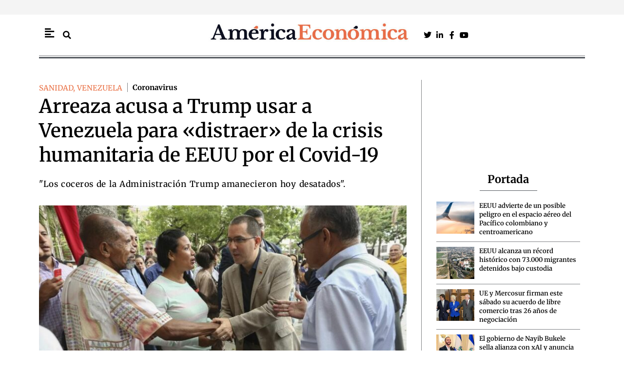

--- FILE ---
content_type: text/html; charset=UTF-8
request_url: https://americaeconomica.com/noticia/sanidad/arreaza-acusa-a-trump-usar-a-venezuela-para-distraer-de-la-crisis-humanitaria-de-eeuu-por-el-covid-19.html
body_size: 34483
content:
<!DOCTYPE html>
<html lang="es">
<head>
<meta charset="UTF-8">
<meta name="viewport" content="width=device-width, initial-scale=1">
	<link rel="profile" href="https://gmpg.org/xfn/11"> 
	<meta name='robots' content='index, follow, max-image-preview:large, max-snippet:-1, max-video-preview:-1' />

	<!-- This site is optimized with the Yoast SEO Premium plugin v26.7 (Yoast SEO v26.7) - https://yoast.com/wordpress/plugins/seo/ -->
	<title>Arreaza acusa a Trump usar a Venezuela para &quot;distraer&quot; de la crisis humanitaria de EEUU por el Covid-19 &#8211; America Economica / Noticias de última hora en Latinoamérica</title>
	<link rel="canonical" href="https://americaeconomica.com/noticia/sanidad/arreaza-acusa-a-trump-usar-a-venezuela-para-distraer-de-la-crisis-humanitaria-de-eeuu-por-el-covid-19.html" />
	<meta property="og:locale" content="es_ES" />
	<meta property="og:type" content="article" />
	<meta property="og:title" content="Arreaza acusa a Trump usar a Venezuela para &quot;distraer&quot; de la crisis humanitaria de EEUU por el Covid-19" />
	<meta property="og:description" content="El ministro de Asuntos Exteriores de Venezuela, Jorge Arreaza, ha acusado este martes al presidente Donald Trump de desviar la atención hacia el país sudamericano para «distraer» de la situación de crisis humanitaria y sanitaria que vive Estados Unidos tras haberse convertido en el país con más casos de contagio de coronavirus, más de 600.000, [&hellip;]" />
	<meta property="og:url" content="https://americaeconomica.com/noticia/sanidad/arreaza-acusa-a-trump-usar-a-venezuela-para-distraer-de-la-crisis-humanitaria-de-eeuu-por-el-covid-19.html" />
	<meta property="og:site_name" content="America Economica / Noticias de última hora en Latinoamérica" />
	<meta property="article:publisher" content="https://www.facebook.com/Americaeconomicacom-112288842131540/" />
	<meta property="article:published_time" content="2020-04-15T09:08:31+00:00" />
	<meta property="og:image" content="https://americaeconomica.com/wp-content/uploads/2020/04/13507_jorge-arreaza.jpg" />
	<meta property="og:image:width" content="1024" />
	<meta property="og:image:height" content="576" />
	<meta property="og:image:type" content="image/jpeg" />
	<meta name="author" content="A.E." />
	<meta name="twitter:card" content="summary_large_image" />
	<meta name="twitter:title" content="Arreaza acusa a Trump usar a Venezuela para &quot;distraer&quot; de la crisis humanitaria de EEUU por el Covid-19 &#8211; America Economica / Noticias de última hora en Latinoamérica" />
	<meta name="twitter:creator" content="@Americaeco" />
	<meta name="twitter:site" content="@Americaeco" />
	<meta name="twitter:label1" content="Escrito por" />
	<meta name="twitter:data1" content="A.E." />
	<meta name="twitter:label2" content="Tiempo de lectura" />
	<meta name="twitter:data2" content="1 minuto" />
	<script type="application/ld+json" class="yoast-schema-graph">{"@context":"https://schema.org","@graph":[{"@type":"NewsArticle","@id":"https://americaeconomica.com/noticia/sanidad/arreaza-acusa-a-trump-usar-a-venezuela-para-distraer-de-la-crisis-humanitaria-de-eeuu-por-el-covid-19.html#article","isPartOf":{"@id":"https://americaeconomica.com/noticia/sanidad/arreaza-acusa-a-trump-usar-a-venezuela-para-distraer-de-la-crisis-humanitaria-de-eeuu-por-el-covid-19.html"},"author":{"name":"A.E.","@id":"https://americaeconomica.com/#/schema/person/015f7a2a7ab4ea4fb9d96827c2f62c58","@type":"Person","url":"https://americaeconomica.com/noticia/author/a-e"},"headline":"Arreaza acusa a Trump usar a Venezuela para «distraer» de la crisis humanitaria de EEUU por el Covid-19","datePublished":"2020-04-15T11:08:31+02:00","mainEntityOfPage":{"@id":"https://americaeconomica.com/noticia/sanidad/arreaza-acusa-a-trump-usar-a-venezuela-para-distraer-de-la-crisis-humanitaria-de-eeuu-por-el-covid-19.html","@type":"WebPage"},"wordCount":250,"commentCount":0,"publisher":{"@id":"https://americaeconomica.com/#organization"},"image":[{"@type":"ImageObject","@id":"https://americaeconomica.com/wp-content/uploads/2020/04/13507_jorge-arreaza.jpg","url":"https://americaeconomica.com/wp-content/uploads/2020/04/13507_jorge-arreaza.jpg","inLanguage":"es-ES"}],"thumbnailUrl":"https://americaeconomica.com/wp-content/uploads/2020/04/13507_jorge-arreaza.jpg","keywords":["Coronavirus","Covid 19","Crisis en Venezuela","Pandemia","Salud","Saluf","Sanidad"],"articleSection":["SANIDAD","VENEZUELA"],"inLanguage":"es-ES","potentialAction":[{"@type":"CommentAction","name":"Comment","target":["https://americaeconomica.com/noticia/sanidad/arreaza-acusa-a-trump-usar-a-venezuela-para-distraer-de-la-crisis-humanitaria-de-eeuu-por-el-covid-19.html#respond"]}],"dateModified":"2020-04-15T11:08:31+02:00","articleBody":"El ministro de Asuntos Exteriores de Venezuela, Jorge Arreaza, ha acusado este martes al presidente Donald Trump de desviar la atención hacia el país sudamericano para \"distraer\" de la situación de crisis humanitaria y sanitaria que vive Estados Unidos tras haberse convertido en el país con más casos de contagio de coronavirus, más de 600.000, y víctimas mortales, casi 26.000.  \"Los coceros de la Administración Trump amanecieron hoy desatados\", ha escrito Arreaza en su cuenta de Twitter, en la que ha explicado cómo las autoridades de Washington están utilizando Venezuela \"para distraer a su opinión pública de la trágica crisis humanitaria que sufre Estados Unidos\". Arreaza ha hecho referencia a las palabras de algunos miembros de la Administración Trump, como las del secretario de Estado, Mike Pompeo, quien pidió estos días la liberación de los \"prisioneros políticos\" de Venezuela, y las del subsecretario de Estado, Michael Kozak, quien aseguró que Nicolás Maduro pretende una reunión con el Gobierno de Estados Unidos. \"Necesitan con urgencia un Marco de Transición para cambiar su sistema por uno que proteja a sus ciudadanos\", ha respondido Arreaza a las recomendaciones de Kozak, quien hizo referencia al Marco de Transición Democrática de Estados Unidos para que Maduro abandone su cargo de presidente por un gobierno de transición."},{"@type":"ImageObject","inLanguage":"es","@id":"https://americaeconomica.com/noticia/sanidad/arreaza-acusa-a-trump-usar-a-venezuela-para-distraer-de-la-crisis-humanitaria-de-eeuu-por-el-covid-19.html#primaryimage","url":"https://americaeconomica.com/wp-content/uploads/2020/04/13507_jorge-arreaza.jpg","contentUrl":"https://americaeconomica.com/wp-content/uploads/2020/04/13507_jorge-arreaza.jpg","width":1024,"height":576,"caption":"El ministro de Asuntos Exteriores de Venezuela, Jorge Arreaza"},{"@type":"BreadcrumbList","@id":"https://americaeconomica.com/noticia/sanidad/arreaza-acusa-a-trump-usar-a-venezuela-para-distraer-de-la-crisis-humanitaria-de-eeuu-por-el-covid-19.html#breadcrumb","itemListElement":[{"@type":"ListItem","position":1,"name":"Portada","item":"https://americaeconomica.com/"},{"@type":"ListItem","position":2,"name":"Arreaza acusa a Trump usar a Venezuela para «distraer» de la crisis humanitaria de EEUU por el Covid-19"}]},{"@type":"WebSite","@id":"https://americaeconomica.com/#website","url":"https://americaeconomica.com/","name":"America Economica / Noticias de última hora en Latinoamérica","description":"Diario de actualidad y noticias de última hora de política, economía, mercados y tecnología en España. Información internacional, análisis y opinión.","publisher":{"@id":"https://americaeconomica.com/#organization"},"potentialAction":[{"@type":"SearchAction","target":{"@type":"EntryPoint","urlTemplate":"https://americaeconomica.com/?s={search_term_string}"},"query-input":{"@type":"PropertyValueSpecification","valueRequired":true,"valueName":"search_term_string"}}],"inLanguage":"es"},{"@type":["Organization","NewsMediaOrganization"],"@id":"https://americaeconomica.com/#organization","name":"América Económica","url":"https://americaeconomica.com/","logo":{"@type":"ImageObject","inLanguage":"es","@id":"https://americaeconomica.com/#/schema/logo/image/","url":"https://americaeconomica.com/wp-content/uploads/2021/07/cabecera-2020am.jpg","contentUrl":"https://americaeconomica.com/wp-content/uploads/2021/07/cabecera-2020am.jpg","width":655,"height":100,"caption":"América Económica"},"image":{"@id":"https://americaeconomica.com/#/schema/logo/image/"},"sameAs":["https://www.facebook.com/Americaeconomicacom-112288842131540/","https://x.com/Americaeco"]},{"@type":"Person","@id":"https://americaeconomica.com/#/schema/person/015f7a2a7ab4ea4fb9d96827c2f62c58","name":"A.E.","image":{"@type":"ImageObject","inLanguage":"es","@id":"https://americaeconomica.com/#/schema/person/image/","url":"https://americaeconomica.com/wp-content/uploads/2021/09/At2v6bgO_400x400-96x96.jpeg","contentUrl":"https://americaeconomica.com/wp-content/uploads/2021/09/At2v6bgO_400x400-96x96.jpeg","caption":"A.E."},"url":"https://americaeconomica.com/noticia/author/a-e"},{"@type":"SiteNavigationElement","@id":"https://americaeconomica.com/#site-navigation","cssSelector":[".cib-main-menu"]},{"@type":"WPHeader","@id":"https://americaeconomica.com/#header","cssSelector":[".cib-header"]},{"@type":"WPFooter","@id":"https://americaeconomica.com/#footer","cssSelector":[".cib-footer"]}]}</script>
	<!-- / Yoast SEO Premium plugin. -->


<link rel="amphtml" href="https://americaeconomica.com/noticia/sanidad/arreaza-acusa-a-trump-usar-a-venezuela-para-distraer-de-la-crisis-humanitaria-de-eeuu-por-el-covid-19.html/amp" /><meta name="generator" content="AMP for WP 1.1.11"/><link rel='dns-prefetch' href='//code.responsivevoice.org' />
<link rel="alternate" type="application/rss+xml" title="America Economica / Noticias de última hora en Latinoamérica &raquo; Feed" href="https://americaeconomica.com/feed" />
<link rel="alternate" type="application/rss+xml" title="America Economica / Noticias de última hora en Latinoamérica &raquo; Feed de los comentarios" href="https://americaeconomica.com/comments/feed" />
<link rel="alternate" title="oEmbed (JSON)" type="application/json+oembed" href="https://americaeconomica.com/wp-json/oembed/1.0/embed?url=https%3A%2F%2Famericaeconomica.com%2Fnoticia%2Fsanidad%2Farreaza-acusa-a-trump-usar-a-venezuela-para-distraer-de-la-crisis-humanitaria-de-eeuu-por-el-covid-19.html" />
<link rel="alternate" title="oEmbed (XML)" type="text/xml+oembed" href="https://americaeconomica.com/wp-json/oembed/1.0/embed?url=https%3A%2F%2Famericaeconomica.com%2Fnoticia%2Fsanidad%2Farreaza-acusa-a-trump-usar-a-venezuela-para-distraer-de-la-crisis-humanitaria-de-eeuu-por-el-covid-19.html&#038;format=xml" />
<style id='wp-img-auto-sizes-contain-inline-css'>
img:is([sizes=auto i],[sizes^="auto," i]){contain-intrinsic-size:3000px 1500px}
/*# sourceURL=wp-img-auto-sizes-contain-inline-css */
</style>
<link rel='stylesheet' id='astra-theme-css-css' href='https://americaeconomica.com/wp-content/themes/astra/assets/css/minified/main.min.css?ver=4.12.0' media='all' />
<style id='astra-theme-css-inline-css'>
:root{--ast-post-nav-space:0;--ast-container-default-xlg-padding:3em;--ast-container-default-lg-padding:3em;--ast-container-default-slg-padding:2em;--ast-container-default-md-padding:3em;--ast-container-default-sm-padding:3em;--ast-container-default-xs-padding:2.4em;--ast-container-default-xxs-padding:1.8em;--ast-code-block-background:#ECEFF3;--ast-comment-inputs-background:#F9FAFB;--ast-normal-container-width:1200px;--ast-narrow-container-width:750px;--ast-blog-title-font-weight:normal;--ast-blog-meta-weight:inherit;--ast-global-color-primary:var(--ast-global-color-5);--ast-global-color-secondary:var(--ast-global-color-4);--ast-global-color-alternate-background:var(--ast-global-color-7);--ast-global-color-subtle-background:var(--ast-global-color-6);--ast-bg-style-guide:var( --ast-global-color-secondary,--ast-global-color-5 );--ast-shadow-style-guide:0px 0px 4px 0 #00000057;--ast-global-dark-bg-style:#fff;--ast-global-dark-lfs:#fbfbfb;--ast-widget-bg-color:#fafafa;--ast-wc-container-head-bg-color:#fbfbfb;--ast-title-layout-bg:#eeeeee;--ast-search-border-color:#e7e7e7;--ast-lifter-hover-bg:#e6e6e6;--ast-gallery-block-color:#000;--srfm-color-input-label:var(--ast-global-color-2);}html{font-size:100%;}a{color:var(--ast-global-color-0);}a:hover,a:focus{color:var(--ast-global-color-1);}body,button,input,select,textarea,.ast-button,.ast-custom-button{font-family:-apple-system,BlinkMacSystemFont,Segoe UI,Roboto,Oxygen-Sans,Ubuntu,Cantarell,Helvetica Neue,sans-serif;font-weight:400;font-size:16px;font-size:1rem;line-height:var(--ast-body-line-height,1.65em);}blockquote{color:var(--ast-global-color-3);}h1,h2,h3,h4,h5,h6,.entry-content :where(h1,h2,h3,h4,h5,h6),.site-title,.site-title a{font-weight:600;}.ast-site-identity .site-title a{color:var(--ast-global-color-2);}.site-title{font-size:26px;font-size:1.625rem;display:block;}.site-header .site-description{font-size:15px;font-size:0.9375rem;display:none;}.entry-title{font-size:26px;font-size:1.625rem;}.archive .ast-article-post .ast-article-inner,.blog .ast-article-post .ast-article-inner,.archive .ast-article-post .ast-article-inner:hover,.blog .ast-article-post .ast-article-inner:hover{overflow:hidden;}h1,.entry-content :where(h1){font-size:40px;font-size:2.5rem;font-weight:600;line-height:1.4em;}h2,.entry-content :where(h2){font-size:32px;font-size:2rem;font-weight:600;line-height:1.3em;}h3,.entry-content :where(h3){font-size:26px;font-size:1.625rem;font-weight:600;line-height:1.3em;}h4,.entry-content :where(h4){font-size:24px;font-size:1.5rem;line-height:1.2em;font-weight:600;}h5,.entry-content :where(h5){font-size:20px;font-size:1.25rem;line-height:1.2em;font-weight:600;}h6,.entry-content :where(h6){font-size:16px;font-size:1rem;line-height:1.25em;font-weight:600;}::selection{background-color:var(--ast-global-color-0);color:#e86f43;}body,h1,h2,h3,h4,h5,h6,.entry-title a,.entry-content :where(h1,h2,h3,h4,h5,h6){color:var(--ast-global-color-3);}.tagcloud a:hover,.tagcloud a:focus,.tagcloud a.current-item{color:#e86f43;border-color:var(--ast-global-color-0);background-color:var(--ast-global-color-0);}input:focus,input[type="text"]:focus,input[type="email"]:focus,input[type="url"]:focus,input[type="password"]:focus,input[type="reset"]:focus,input[type="search"]:focus,textarea:focus{border-color:var(--ast-global-color-0);}input[type="radio"]:checked,input[type=reset],input[type="checkbox"]:checked,input[type="checkbox"]:hover:checked,input[type="checkbox"]:focus:checked,input[type=range]::-webkit-slider-thumb{border-color:var(--ast-global-color-0);background-color:var(--ast-global-color-0);box-shadow:none;}.site-footer a:hover + .post-count,.site-footer a:focus + .post-count{background:var(--ast-global-color-0);border-color:var(--ast-global-color-0);}.single .nav-links .nav-previous,.single .nav-links .nav-next{color:var(--ast-global-color-0);}.entry-meta,.entry-meta *{line-height:1.45;color:var(--ast-global-color-0);}.entry-meta a:not(.ast-button):hover,.entry-meta a:not(.ast-button):hover *,.entry-meta a:not(.ast-button):focus,.entry-meta a:not(.ast-button):focus *,.page-links > .page-link,.page-links .page-link:hover,.post-navigation a:hover{color:var(--ast-global-color-1);}#cat option,.secondary .calendar_wrap thead a,.secondary .calendar_wrap thead a:visited{color:var(--ast-global-color-0);}.secondary .calendar_wrap #today,.ast-progress-val span{background:var(--ast-global-color-0);}.secondary a:hover + .post-count,.secondary a:focus + .post-count{background:var(--ast-global-color-0);border-color:var(--ast-global-color-0);}.calendar_wrap #today > a{color:#e86f43;}.page-links .page-link,.single .post-navigation a{color:var(--ast-global-color-0);}.ast-search-menu-icon .search-form button.search-submit{padding:0 4px;}.ast-search-menu-icon form.search-form{padding-right:0;}.ast-search-menu-icon.slide-search input.search-field{width:0;}.ast-header-search .ast-search-menu-icon.ast-dropdown-active .search-form,.ast-header-search .ast-search-menu-icon.ast-dropdown-active .search-field:focus{transition:all 0.2s;}.search-form input.search-field:focus{outline:none;}.ast-archive-title{color:var(--ast-global-color-2);}.widget-title,.widget .wp-block-heading{font-size:22px;font-size:1.375rem;color:var(--ast-global-color-2);}.ast-single-post .entry-content a,.ast-comment-content a:not(.ast-comment-edit-reply-wrap a){text-decoration:underline;}.ast-single-post .wp-block-button .wp-block-button__link,.ast-single-post .elementor-widget-button .elementor-button,.ast-single-post .entry-content .uagb-tab a,.ast-single-post .entry-content .uagb-ifb-cta a,.ast-single-post .entry-content .wp-block-uagb-buttons a,.ast-single-post .entry-content .uabb-module-content a,.ast-single-post .entry-content .uagb-post-grid a,.ast-single-post .entry-content .uagb-timeline a,.ast-single-post .entry-content .uagb-toc__wrap a,.ast-single-post .entry-content .uagb-taxomony-box a,.entry-content .wp-block-latest-posts > li > a,.ast-single-post .entry-content .wp-block-file__button,a.ast-post-filter-single,.ast-single-post .wp-block-buttons .wp-block-button.is-style-outline .wp-block-button__link,.ast-single-post .ast-comment-content .comment-reply-link,.ast-single-post .ast-comment-content .comment-edit-link{text-decoration:none;}.ast-search-menu-icon.slide-search a:focus-visible:focus-visible,.astra-search-icon:focus-visible,#close:focus-visible,a:focus-visible,.ast-menu-toggle:focus-visible,.site .skip-link:focus-visible,.wp-block-loginout input:focus-visible,.wp-block-search.wp-block-search__button-inside .wp-block-search__inside-wrapper,.ast-header-navigation-arrow:focus-visible,.ast-orders-table__row .ast-orders-table__cell:focus-visible,a#ast-apply-coupon:focus-visible,#ast-apply-coupon:focus-visible,#close:focus-visible,.button.search-submit:focus-visible,#search_submit:focus,.normal-search:focus-visible,.ast-header-account-wrap:focus-visible,.astra-cart-drawer-close:focus,.ast-single-variation:focus,.ast-button:focus,.ast-builder-button-wrap:has(.ast-custom-button-link:focus),.ast-builder-button-wrap .ast-custom-button-link:focus{outline-style:dotted;outline-color:inherit;outline-width:thin;}input:focus,input[type="text"]:focus,input[type="email"]:focus,input[type="url"]:focus,input[type="password"]:focus,input[type="reset"]:focus,input[type="search"]:focus,input[type="number"]:focus,textarea:focus,.wp-block-search__input:focus,[data-section="section-header-mobile-trigger"] .ast-button-wrap .ast-mobile-menu-trigger-minimal:focus,.ast-mobile-popup-drawer.active .menu-toggle-close:focus,#ast-scroll-top:focus,#coupon_code:focus,#ast-coupon-code:focus{border-style:dotted;border-color:inherit;border-width:thin;}input{outline:none;}.ast-logo-title-inline .site-logo-img{padding-right:1em;}body .ast-oembed-container *{position:absolute;top:0;width:100%;height:100%;left:0;}body .wp-block-embed-pocket-casts .ast-oembed-container *{position:unset;}.ast-single-post-featured-section + article {margin-top: 2em;}.site-content .ast-single-post-featured-section img {width: 100%;overflow: hidden;object-fit: cover;}.site > .ast-single-related-posts-container {margin-top: 0;}@media (min-width: 922px) {.ast-desktop .ast-container--narrow {max-width: var(--ast-narrow-container-width);margin: 0 auto;}}@media (max-width:921.9px){#ast-desktop-header{display:none;}}@media (min-width:922px){#ast-mobile-header{display:none;}}@media( max-width: 420px ) {.single .nav-links .nav-previous,.single .nav-links .nav-next {width: 100%;text-align: center;}}.wp-block-buttons.aligncenter{justify-content:center;}@media (max-width:921px){.ast-theme-transparent-header #primary,.ast-theme-transparent-header #secondary{padding:0;}}@media (max-width:921px){.ast-plain-container.ast-no-sidebar #primary{padding:0;}}.ast-plain-container.ast-no-sidebar #primary{margin-top:0;margin-bottom:0;}@media (min-width:1200px){.ast-plain-container.ast-no-sidebar #primary{margin-top:60px;margin-bottom:60px;}}.wp-block-button.is-style-outline .wp-block-button__link{border-color:var(--ast-global-color-0);}div.wp-block-button.is-style-outline > .wp-block-button__link:not(.has-text-color),div.wp-block-button.wp-block-button__link.is-style-outline:not(.has-text-color){color:var(--ast-global-color-0);}.wp-block-button.is-style-outline .wp-block-button__link:hover,.wp-block-buttons .wp-block-button.is-style-outline .wp-block-button__link:focus,.wp-block-buttons .wp-block-button.is-style-outline > .wp-block-button__link:not(.has-text-color):hover,.wp-block-buttons .wp-block-button.wp-block-button__link.is-style-outline:not(.has-text-color):hover{color:#ffffff;background-color:var(--ast-global-color-1);border-color:var(--ast-global-color-1);}.post-page-numbers.current .page-link,.ast-pagination .page-numbers.current{color:#e86f43;border-color:var(--ast-global-color-0);background-color:var(--ast-global-color-0);}.wp-block-button.is-style-outline .wp-block-button__link.wp-element-button,.ast-outline-button{border-color:var(--ast-global-color-0);font-family:inherit;font-weight:500;font-size:16px;font-size:1rem;line-height:1em;}.wp-block-buttons .wp-block-button.is-style-outline > .wp-block-button__link:not(.has-text-color),.wp-block-buttons .wp-block-button.wp-block-button__link.is-style-outline:not(.has-text-color),.ast-outline-button{color:var(--ast-global-color-0);}.wp-block-button.is-style-outline .wp-block-button__link:hover,.wp-block-buttons .wp-block-button.is-style-outline .wp-block-button__link:focus,.wp-block-buttons .wp-block-button.is-style-outline > .wp-block-button__link:not(.has-text-color):hover,.wp-block-buttons .wp-block-button.wp-block-button__link.is-style-outline:not(.has-text-color):hover,.ast-outline-button:hover,.ast-outline-button:focus,.wp-block-uagb-buttons-child .uagb-buttons-repeater.ast-outline-button:hover,.wp-block-uagb-buttons-child .uagb-buttons-repeater.ast-outline-button:focus{color:#ffffff;background-color:var(--ast-global-color-1);border-color:var(--ast-global-color-1);}.wp-block-button .wp-block-button__link.wp-element-button.is-style-outline:not(.has-background),.wp-block-button.is-style-outline>.wp-block-button__link.wp-element-button:not(.has-background),.ast-outline-button{background-color:transparent;}.entry-content[data-ast-blocks-layout] > figure{margin-bottom:1em;}h1.widget-title{font-weight:600;}h2.widget-title{font-weight:600;}h3.widget-title{font-weight:600;}.elementor-widget-container .elementor-loop-container .e-loop-item[data-elementor-type="loop-item"]{width:100%;}#page{display:flex;flex-direction:column;min-height:100vh;}.ast-404-layout-1 h1.page-title{color:var(--ast-global-color-2);}.single .post-navigation a{line-height:1em;height:inherit;}.error-404 .page-sub-title{font-size:1.5rem;font-weight:inherit;}.search .site-content .content-area .search-form{margin-bottom:0;}#page .site-content{flex-grow:1;}.widget{margin-bottom:1.25em;}#secondary li{line-height:1.5em;}#secondary .wp-block-group h2{margin-bottom:0.7em;}#secondary h2{font-size:1.7rem;}.ast-separate-container .ast-article-post,.ast-separate-container .ast-article-single,.ast-separate-container .comment-respond{padding:3em;}.ast-separate-container .ast-article-single .ast-article-single{padding:0;}.ast-article-single .wp-block-post-template-is-layout-grid{padding-left:0;}.ast-separate-container .comments-title,.ast-narrow-container .comments-title{padding:1.5em 2em;}.ast-page-builder-template .comment-form-textarea,.ast-comment-formwrap .ast-grid-common-col{padding:0;}.ast-comment-formwrap{padding:0;display:inline-flex;column-gap:20px;width:100%;margin-left:0;margin-right:0;}.comments-area textarea#comment:focus,.comments-area textarea#comment:active,.comments-area .ast-comment-formwrap input[type="text"]:focus,.comments-area .ast-comment-formwrap input[type="text"]:active {box-shadow:none;outline:none;}.archive.ast-page-builder-template .entry-header{margin-top:2em;}.ast-page-builder-template .ast-comment-formwrap{width:100%;}.entry-title{margin-bottom:0.5em;}.ast-archive-description p{font-size:inherit;font-weight:inherit;line-height:inherit;}.ast-separate-container .ast-comment-list li.depth-1,.hentry{margin-bottom:2em;}@media (min-width:921px){.ast-left-sidebar.ast-page-builder-template #secondary,.archive.ast-right-sidebar.ast-page-builder-template .site-main{padding-left:20px;padding-right:20px;}}@media (max-width:544px){.ast-comment-formwrap.ast-row{column-gap:10px;display:inline-block;}#ast-commentform .ast-grid-common-col{position:relative;width:100%;}}@media (min-width:1201px){.ast-separate-container .ast-article-post,.ast-separate-container .ast-article-single,.ast-separate-container .ast-author-box,.ast-separate-container .ast-404-layout-1,.ast-separate-container .no-results{padding:3em;}}@media (max-width:921px){.ast-left-sidebar #content > .ast-container{display:flex;flex-direction:column-reverse;width:100%;}}@media (min-width:922px){.ast-separate-container.ast-right-sidebar #primary,.ast-separate-container.ast-left-sidebar #primary{border:0;}.search-no-results.ast-separate-container #primary{margin-bottom:4em;}}.wp-block-button .wp-block-button__link{color:#e86f43;}.wp-block-button .wp-block-button__link:hover,.wp-block-button .wp-block-button__link:focus{color:#ffffff;background-color:var(--ast-global-color-1);border-color:var(--ast-global-color-1);}.elementor-widget-heading h1.elementor-heading-title{line-height:1.4em;}.elementor-widget-heading h2.elementor-heading-title{line-height:1.3em;}.elementor-widget-heading h3.elementor-heading-title{line-height:1.3em;}.elementor-widget-heading h4.elementor-heading-title{line-height:1.2em;}.elementor-widget-heading h5.elementor-heading-title{line-height:1.2em;}.elementor-widget-heading h6.elementor-heading-title{line-height:1.25em;}.wp-block-button .wp-block-button__link,.wp-block-search .wp-block-search__button,body .wp-block-file .wp-block-file__button{border-color:var(--ast-global-color-0);background-color:var(--ast-global-color-0);color:#e86f43;font-family:inherit;font-weight:500;line-height:1em;font-size:16px;font-size:1rem;padding-top:15px;padding-right:30px;padding-bottom:15px;padding-left:30px;}@media (max-width:921px){.wp-block-button .wp-block-button__link,.wp-block-search .wp-block-search__button,body .wp-block-file .wp-block-file__button{padding-top:14px;padding-right:28px;padding-bottom:14px;padding-left:28px;}}@media (max-width:544px){.wp-block-button .wp-block-button__link,.wp-block-search .wp-block-search__button,body .wp-block-file .wp-block-file__button{padding-top:12px;padding-right:24px;padding-bottom:12px;padding-left:24px;}}.menu-toggle,button,.ast-button,.ast-custom-button,.button,input#submit,input[type="button"],input[type="submit"],input[type="reset"],form[CLASS*="wp-block-search__"].wp-block-search .wp-block-search__inside-wrapper .wp-block-search__button,body .wp-block-file .wp-block-file__button,.search .search-submit{border-style:solid;border-top-width:0;border-right-width:0;border-left-width:0;border-bottom-width:0;color:#e86f43;border-color:var(--ast-global-color-0);background-color:var(--ast-global-color-0);padding-top:15px;padding-right:30px;padding-bottom:15px;padding-left:30px;font-family:inherit;font-weight:500;font-size:16px;font-size:1rem;line-height:1em;}button:focus,.menu-toggle:hover,button:hover,.ast-button:hover,.ast-custom-button:hover .button:hover,.ast-custom-button:hover ,input[type=reset]:hover,input[type=reset]:focus,input#submit:hover,input#submit:focus,input[type="button"]:hover,input[type="button"]:focus,input[type="submit"]:hover,input[type="submit"]:focus,form[CLASS*="wp-block-search__"].wp-block-search .wp-block-search__inside-wrapper .wp-block-search__button:hover,form[CLASS*="wp-block-search__"].wp-block-search .wp-block-search__inside-wrapper .wp-block-search__button:focus,body .wp-block-file .wp-block-file__button:hover,body .wp-block-file .wp-block-file__button:focus{color:#ffffff;background-color:var(--ast-global-color-1);border-color:var(--ast-global-color-1);}form[CLASS*="wp-block-search__"].wp-block-search .wp-block-search__inside-wrapper .wp-block-search__button.has-icon{padding-top:calc(15px - 3px);padding-right:calc(30px - 3px);padding-bottom:calc(15px - 3px);padding-left:calc(30px - 3px);}@media (max-width:921px){.menu-toggle,button,.ast-button,.ast-custom-button,.button,input#submit,input[type="button"],input[type="submit"],input[type="reset"],form[CLASS*="wp-block-search__"].wp-block-search .wp-block-search__inside-wrapper .wp-block-search__button,body .wp-block-file .wp-block-file__button,.search .search-submit{padding-top:14px;padding-right:28px;padding-bottom:14px;padding-left:28px;}}@media (max-width:544px){.menu-toggle,button,.ast-button,.ast-custom-button,.button,input#submit,input[type="button"],input[type="submit"],input[type="reset"],form[CLASS*="wp-block-search__"].wp-block-search .wp-block-search__inside-wrapper .wp-block-search__button,body .wp-block-file .wp-block-file__button,.search .search-submit{padding-top:12px;padding-right:24px;padding-bottom:12px;padding-left:24px;}}@media (max-width:921px){.ast-mobile-header-stack .main-header-bar .ast-search-menu-icon{display:inline-block;}.ast-header-break-point.ast-header-custom-item-outside .ast-mobile-header-stack .main-header-bar .ast-search-icon{margin:0;}.ast-comment-avatar-wrap img{max-width:2.5em;}.ast-comment-meta{padding:0 1.8888em 1.3333em;}.ast-separate-container .ast-comment-list li.depth-1{padding:1.5em 2.14em;}.ast-separate-container .comment-respond{padding:2em 2.14em;}}@media (min-width:544px){.ast-container{max-width:100%;}}@media (max-width:544px){.ast-separate-container .ast-article-post,.ast-separate-container .ast-article-single,.ast-separate-container .comments-title,.ast-separate-container .ast-archive-description{padding:1.5em 1em;}.ast-separate-container #content .ast-container{padding-left:0.54em;padding-right:0.54em;}.ast-separate-container .ast-comment-list .bypostauthor{padding:.5em;}.ast-search-menu-icon.ast-dropdown-active .search-field{width:170px;}} #ast-mobile-header .ast-site-header-cart-li a{pointer-events:none;}.ast-separate-container{background-color:var(--ast-global-color-4);background-image:none;}@media (max-width:921px){.site-title{display:block;}.site-header .site-description{display:none;}h1,.entry-content :where(h1){font-size:30px;}h2,.entry-content :where(h2){font-size:25px;}h3,.entry-content :where(h3){font-size:20px;}}@media (max-width:544px){.site-title{display:block;}.site-header .site-description{display:none;}h1,.entry-content :where(h1){font-size:30px;}h2,.entry-content :where(h2){font-size:25px;}h3,.entry-content :where(h3){font-size:20px;}}@media (max-width:921px){html{font-size:91.2%;}}@media (max-width:544px){html{font-size:91.2%;}}@media (min-width:922px){.ast-container{max-width:1240px;}}@media (min-width:922px){.site-content .ast-container{display:flex;}}@media (max-width:921px){.site-content .ast-container{flex-direction:column;}}@media (min-width:922px){.main-header-menu .sub-menu .menu-item.ast-left-align-sub-menu:hover > .sub-menu,.main-header-menu .sub-menu .menu-item.ast-left-align-sub-menu.focus > .sub-menu{margin-left:-0px;}}.site .comments-area{padding-bottom:3em;}.wp-block-file {display: flex;align-items: center;flex-wrap: wrap;justify-content: space-between;}.wp-block-pullquote {border: none;}.wp-block-pullquote blockquote::before {content: "\201D";font-family: "Helvetica",sans-serif;display: flex;transform: rotate( 180deg );font-size: 6rem;font-style: normal;line-height: 1;font-weight: bold;align-items: center;justify-content: center;}.has-text-align-right > blockquote::before {justify-content: flex-start;}.has-text-align-left > blockquote::before {justify-content: flex-end;}figure.wp-block-pullquote.is-style-solid-color blockquote {max-width: 100%;text-align: inherit;}:root {--wp--custom--ast-default-block-top-padding: 3em;--wp--custom--ast-default-block-right-padding: 3em;--wp--custom--ast-default-block-bottom-padding: 3em;--wp--custom--ast-default-block-left-padding: 3em;--wp--custom--ast-container-width: 1200px;--wp--custom--ast-content-width-size: 1200px;--wp--custom--ast-wide-width-size: calc(1200px + var(--wp--custom--ast-default-block-left-padding) + var(--wp--custom--ast-default-block-right-padding));}.ast-narrow-container {--wp--custom--ast-content-width-size: 750px;--wp--custom--ast-wide-width-size: 750px;}@media(max-width: 921px) {:root {--wp--custom--ast-default-block-top-padding: 3em;--wp--custom--ast-default-block-right-padding: 2em;--wp--custom--ast-default-block-bottom-padding: 3em;--wp--custom--ast-default-block-left-padding: 2em;}}@media(max-width: 544px) {:root {--wp--custom--ast-default-block-top-padding: 3em;--wp--custom--ast-default-block-right-padding: 1.5em;--wp--custom--ast-default-block-bottom-padding: 3em;--wp--custom--ast-default-block-left-padding: 1.5em;}}.entry-content > .wp-block-group,.entry-content > .wp-block-cover,.entry-content > .wp-block-columns {padding-top: var(--wp--custom--ast-default-block-top-padding);padding-right: var(--wp--custom--ast-default-block-right-padding);padding-bottom: var(--wp--custom--ast-default-block-bottom-padding);padding-left: var(--wp--custom--ast-default-block-left-padding);}.ast-plain-container.ast-no-sidebar .entry-content > .alignfull,.ast-page-builder-template .ast-no-sidebar .entry-content > .alignfull {margin-left: calc( -50vw + 50%);margin-right: calc( -50vw + 50%);max-width: 100vw;width: 100vw;}.ast-plain-container.ast-no-sidebar .entry-content .alignfull .alignfull,.ast-page-builder-template.ast-no-sidebar .entry-content .alignfull .alignfull,.ast-plain-container.ast-no-sidebar .entry-content .alignfull .alignwide,.ast-page-builder-template.ast-no-sidebar .entry-content .alignfull .alignwide,.ast-plain-container.ast-no-sidebar .entry-content .alignwide .alignfull,.ast-page-builder-template.ast-no-sidebar .entry-content .alignwide .alignfull,.ast-plain-container.ast-no-sidebar .entry-content .alignwide .alignwide,.ast-page-builder-template.ast-no-sidebar .entry-content .alignwide .alignwide,.ast-plain-container.ast-no-sidebar .entry-content .wp-block-column .alignfull,.ast-page-builder-template.ast-no-sidebar .entry-content .wp-block-column .alignfull,.ast-plain-container.ast-no-sidebar .entry-content .wp-block-column .alignwide,.ast-page-builder-template.ast-no-sidebar .entry-content .wp-block-column .alignwide {margin-left: auto;margin-right: auto;width: 100%;}[data-ast-blocks-layout] .wp-block-separator:not(.is-style-dots) {height: 0;}[data-ast-blocks-layout] .wp-block-separator {margin: 20px auto;}[data-ast-blocks-layout] .wp-block-separator:not(.is-style-wide):not(.is-style-dots) {max-width: 100px;}[data-ast-blocks-layout] .wp-block-separator.has-background {padding: 0;}.entry-content[data-ast-blocks-layout] > * {max-width: var(--wp--custom--ast-content-width-size);margin-left: auto;margin-right: auto;}.entry-content[data-ast-blocks-layout] > .alignwide {max-width: var(--wp--custom--ast-wide-width-size);}.entry-content[data-ast-blocks-layout] .alignfull {max-width: none;}.entry-content .wp-block-columns {margin-bottom: 0;}blockquote {margin: 1.5em;border-color: rgba(0,0,0,0.05);}.wp-block-quote:not(.has-text-align-right):not(.has-text-align-center) {border-left: 5px solid rgba(0,0,0,0.05);}.has-text-align-right > blockquote,blockquote.has-text-align-right {border-right: 5px solid rgba(0,0,0,0.05);}.has-text-align-left > blockquote,blockquote.has-text-align-left {border-left: 5px solid rgba(0,0,0,0.05);}.wp-block-site-tagline,.wp-block-latest-posts .read-more {margin-top: 15px;}.wp-block-loginout p label {display: block;}.wp-block-loginout p:not(.login-remember):not(.login-submit) input {width: 100%;}.wp-block-loginout input:focus {border-color: transparent;}.wp-block-loginout input:focus {outline: thin dotted;}.entry-content .wp-block-media-text .wp-block-media-text__content {padding: 0 0 0 8%;}.entry-content .wp-block-media-text.has-media-on-the-right .wp-block-media-text__content {padding: 0 8% 0 0;}.entry-content .wp-block-media-text.has-background .wp-block-media-text__content {padding: 8%;}.entry-content .wp-block-cover:not([class*="background-color"]):not(.has-text-color.has-link-color) .wp-block-cover__inner-container,.entry-content .wp-block-cover:not([class*="background-color"]) .wp-block-cover-image-text,.entry-content .wp-block-cover:not([class*="background-color"]) .wp-block-cover-text,.entry-content .wp-block-cover-image:not([class*="background-color"]) .wp-block-cover__inner-container,.entry-content .wp-block-cover-image:not([class*="background-color"]) .wp-block-cover-image-text,.entry-content .wp-block-cover-image:not([class*="background-color"]) .wp-block-cover-text {color: var(--ast-global-color-primary,var(--ast-global-color-5));}.wp-block-loginout .login-remember input {width: 1.1rem;height: 1.1rem;margin: 0 5px 4px 0;vertical-align: middle;}.wp-block-latest-posts > li > *:first-child,.wp-block-latest-posts:not(.is-grid) > li:first-child {margin-top: 0;}.entry-content > .wp-block-buttons,.entry-content > .wp-block-uagb-buttons {margin-bottom: 1.5em;}.wp-block-search__inside-wrapper .wp-block-search__input {padding: 0 10px;color: var(--ast-global-color-3);background: var(--ast-global-color-primary,var(--ast-global-color-5));border-color: var(--ast-border-color);}.wp-block-latest-posts .read-more {margin-bottom: 1.5em;}.wp-block-search__no-button .wp-block-search__inside-wrapper .wp-block-search__input {padding-top: 5px;padding-bottom: 5px;}.wp-block-latest-posts .wp-block-latest-posts__post-date,.wp-block-latest-posts .wp-block-latest-posts__post-author {font-size: 1rem;}.wp-block-latest-posts > li > *,.wp-block-latest-posts:not(.is-grid) > li {margin-top: 12px;margin-bottom: 12px;}.ast-page-builder-template .entry-content[data-ast-blocks-layout] > .alignwide:where(:not(.uagb-is-root-container):not(.spectra-is-root-container)) > * {max-width: var(--wp--custom--ast-wide-width-size);}.ast-page-builder-template .entry-content[data-ast-blocks-layout] > .inherit-container-width > *,.ast-page-builder-template .entry-content[data-ast-blocks-layout] > *:not(.wp-block-group):where(:not(.uagb-is-root-container):not(.spectra-is-root-container)) > *,.entry-content[data-ast-blocks-layout] > .wp-block-cover .wp-block-cover__inner-container {max-width: var(--wp--custom--ast-content-width-size) ;margin-left: auto;margin-right: auto;}.ast-page-builder-template .entry-content[data-ast-blocks-layout] > *,.ast-page-builder-template .entry-content[data-ast-blocks-layout] > .alignfull:where(:not(.wp-block-group):not(.uagb-is-root-container):not(.spectra-is-root-container)) > * {max-width: none;}.entry-content[data-ast-blocks-layout] .wp-block-cover:not(.alignleft):not(.alignright) {width: auto;}@media(max-width: 1200px) {.ast-separate-container .entry-content > .alignfull,.ast-separate-container .entry-content[data-ast-blocks-layout] > .alignwide,.ast-plain-container .entry-content[data-ast-blocks-layout] > .alignwide,.ast-plain-container .entry-content .alignfull {margin-left: calc(-1 * min(var(--ast-container-default-xlg-padding),20px)) ;margin-right: calc(-1 * min(var(--ast-container-default-xlg-padding),20px));}}@media(min-width: 1201px) {.ast-separate-container .entry-content > .alignfull {margin-left: calc(-1 * var(--ast-container-default-xlg-padding) );margin-right: calc(-1 * var(--ast-container-default-xlg-padding) );}.ast-separate-container .entry-content[data-ast-blocks-layout] > .alignwide,.ast-plain-container .entry-content[data-ast-blocks-layout] > .alignwide {margin-left: calc(-1 * var(--wp--custom--ast-default-block-left-padding) );margin-right: calc(-1 * var(--wp--custom--ast-default-block-right-padding) );}}@media(min-width: 921px) {.ast-separate-container .entry-content .wp-block-group.alignwide:not(.inherit-container-width) > :where(:not(.alignleft):not(.alignright)),.ast-plain-container .entry-content .wp-block-group.alignwide:not(.inherit-container-width) > :where(:not(.alignleft):not(.alignright)) {max-width: calc( var(--wp--custom--ast-content-width-size) + 80px );}.ast-plain-container.ast-right-sidebar .entry-content[data-ast-blocks-layout] .alignfull,.ast-plain-container.ast-left-sidebar .entry-content[data-ast-blocks-layout] .alignfull {margin-left: -60px;margin-right: -60px;}}@media(min-width: 544px) {.entry-content > .alignleft {margin-right: 20px;}.entry-content > .alignright {margin-left: 20px;}}@media (max-width:544px){.wp-block-columns .wp-block-column:not(:last-child){margin-bottom:20px;}.wp-block-latest-posts{margin:0;}}@media( max-width: 600px ) {.entry-content .wp-block-media-text .wp-block-media-text__content,.entry-content .wp-block-media-text.has-media-on-the-right .wp-block-media-text__content {padding: 8% 0 0;}.entry-content .wp-block-media-text.has-background .wp-block-media-text__content {padding: 8%;}}.ast-page-builder-template .entry-header {padding-left: 0;}.ast-narrow-container .site-content .wp-block-uagb-image--align-full .wp-block-uagb-image__figure {max-width: 100%;margin-left: auto;margin-right: auto;}.entry-content ul,.entry-content ol {padding: revert;margin: revert;}:root .has-ast-global-color-0-color{color:var(--ast-global-color-0);}:root .has-ast-global-color-0-background-color{background-color:var(--ast-global-color-0);}:root .wp-block-button .has-ast-global-color-0-color{color:var(--ast-global-color-0);}:root .wp-block-button .has-ast-global-color-0-background-color{background-color:var(--ast-global-color-0);}:root .has-ast-global-color-1-color{color:var(--ast-global-color-1);}:root .has-ast-global-color-1-background-color{background-color:var(--ast-global-color-1);}:root .wp-block-button .has-ast-global-color-1-color{color:var(--ast-global-color-1);}:root .wp-block-button .has-ast-global-color-1-background-color{background-color:var(--ast-global-color-1);}:root .has-ast-global-color-2-color{color:var(--ast-global-color-2);}:root .has-ast-global-color-2-background-color{background-color:var(--ast-global-color-2);}:root .wp-block-button .has-ast-global-color-2-color{color:var(--ast-global-color-2);}:root .wp-block-button .has-ast-global-color-2-background-color{background-color:var(--ast-global-color-2);}:root .has-ast-global-color-3-color{color:var(--ast-global-color-3);}:root .has-ast-global-color-3-background-color{background-color:var(--ast-global-color-3);}:root .wp-block-button .has-ast-global-color-3-color{color:var(--ast-global-color-3);}:root .wp-block-button .has-ast-global-color-3-background-color{background-color:var(--ast-global-color-3);}:root .has-ast-global-color-4-color{color:var(--ast-global-color-4);}:root .has-ast-global-color-4-background-color{background-color:var(--ast-global-color-4);}:root .wp-block-button .has-ast-global-color-4-color{color:var(--ast-global-color-4);}:root .wp-block-button .has-ast-global-color-4-background-color{background-color:var(--ast-global-color-4);}:root .has-ast-global-color-5-color{color:var(--ast-global-color-5);}:root .has-ast-global-color-5-background-color{background-color:var(--ast-global-color-5);}:root .wp-block-button .has-ast-global-color-5-color{color:var(--ast-global-color-5);}:root .wp-block-button .has-ast-global-color-5-background-color{background-color:var(--ast-global-color-5);}:root .has-ast-global-color-6-color{color:var(--ast-global-color-6);}:root .has-ast-global-color-6-background-color{background-color:var(--ast-global-color-6);}:root .wp-block-button .has-ast-global-color-6-color{color:var(--ast-global-color-6);}:root .wp-block-button .has-ast-global-color-6-background-color{background-color:var(--ast-global-color-6);}:root .has-ast-global-color-7-color{color:var(--ast-global-color-7);}:root .has-ast-global-color-7-background-color{background-color:var(--ast-global-color-7);}:root .wp-block-button .has-ast-global-color-7-color{color:var(--ast-global-color-7);}:root .wp-block-button .has-ast-global-color-7-background-color{background-color:var(--ast-global-color-7);}:root .has-ast-global-color-8-color{color:var(--ast-global-color-8);}:root .has-ast-global-color-8-background-color{background-color:var(--ast-global-color-8);}:root .wp-block-button .has-ast-global-color-8-color{color:var(--ast-global-color-8);}:root .wp-block-button .has-ast-global-color-8-background-color{background-color:var(--ast-global-color-8);}:root{--ast-global-color-0:rgba(232,111,67,0.58);--ast-global-color-1:#045cb4;--ast-global-color-2:#1e293b;--ast-global-color-3:#334155;--ast-global-color-4:#f9fafb;--ast-global-color-5:#FFFFFF;--ast-global-color-6:#e2e8f0;--ast-global-color-7:#cbd5e1;--ast-global-color-8:#94a3b8;}:root {--ast-border-color : var(--ast-global-color-6);}.ast-single-entry-banner {-js-display: flex;display: flex;flex-direction: column;justify-content: center;text-align: center;position: relative;background: var(--ast-title-layout-bg);}.ast-single-entry-banner[data-banner-layout="layout-1"] {max-width: 1200px;background: inherit;padding: 20px 0;}.ast-single-entry-banner[data-banner-width-type="custom"] {margin: 0 auto;width: 100%;}.ast-single-entry-banner + .site-content .entry-header {margin-bottom: 0;}.site .ast-author-avatar {--ast-author-avatar-size: ;}a.ast-underline-text {text-decoration: underline;}.ast-container > .ast-terms-link {position: relative;display: block;}a.ast-button.ast-badge-tax {padding: 4px 8px;border-radius: 3px;font-size: inherit;}header.entry-header{text-align:left;}header.entry-header .entry-title{font-weight:600;font-size:32px;font-size:2rem;}header.entry-header > *:not(:last-child){margin-bottom:10px;}@media (max-width:921px){header.entry-header{text-align:left;}}@media (max-width:544px){header.entry-header{text-align:left;}}.ast-archive-entry-banner {-js-display: flex;display: flex;flex-direction: column;justify-content: center;text-align: center;position: relative;background: var(--ast-title-layout-bg);}.ast-archive-entry-banner[data-banner-width-type="custom"] {margin: 0 auto;width: 100%;}.ast-archive-entry-banner[data-banner-layout="layout-1"] {background: inherit;padding: 20px 0;text-align: left;}body.archive .ast-archive-description{max-width:1200px;width:100%;text-align:left;padding-top:3em;padding-right:3em;padding-bottom:3em;padding-left:3em;}body.archive .ast-archive-description .ast-archive-title,body.archive .ast-archive-description .ast-archive-title *{font-weight:600;font-size:32px;font-size:2rem;}body.archive .ast-archive-description > *:not(:last-child){margin-bottom:10px;}@media (max-width:921px){body.archive .ast-archive-description{text-align:left;}}@media (max-width:544px){body.archive .ast-archive-description{text-align:left;}}.ast-breadcrumbs .trail-browse,.ast-breadcrumbs .trail-items,.ast-breadcrumbs .trail-items li{display:inline-block;margin:0;padding:0;border:none;background:inherit;text-indent:0;text-decoration:none;}.ast-breadcrumbs .trail-browse{font-size:inherit;font-style:inherit;font-weight:inherit;color:inherit;}.ast-breadcrumbs .trail-items{list-style:none;}.trail-items li::after{padding:0 0.3em;content:"\00bb";}.trail-items li:last-of-type::after{display:none;}h1,h2,h3,h4,h5,h6,.entry-content :where(h1,h2,h3,h4,h5,h6){color:var(--ast-global-color-2);}.entry-title a{color:var(--ast-global-color-2);}@media (max-width:921px){.ast-builder-grid-row-container.ast-builder-grid-row-tablet-3-firstrow .ast-builder-grid-row > *:first-child,.ast-builder-grid-row-container.ast-builder-grid-row-tablet-3-lastrow .ast-builder-grid-row > *:last-child{grid-column:1 / -1;}}@media (max-width:544px){.ast-builder-grid-row-container.ast-builder-grid-row-mobile-3-firstrow .ast-builder-grid-row > *:first-child,.ast-builder-grid-row-container.ast-builder-grid-row-mobile-3-lastrow .ast-builder-grid-row > *:last-child{grid-column:1 / -1;}}.ast-builder-layout-element[data-section="title_tagline"]{display:flex;}@media (max-width:921px){.ast-header-break-point .ast-builder-layout-element[data-section="title_tagline"]{display:flex;}}@media (max-width:544px){.ast-header-break-point .ast-builder-layout-element[data-section="title_tagline"]{display:flex;}}.ast-builder-menu-1{font-family:inherit;font-weight:inherit;}.ast-builder-menu-1 .menu-item > .menu-link{color:var(--ast-global-color-3);}.ast-builder-menu-1 .menu-item > .ast-menu-toggle{color:var(--ast-global-color-3);}.ast-builder-menu-1 .menu-item:hover > .menu-link,.ast-builder-menu-1 .inline-on-mobile .menu-item:hover > .ast-menu-toggle{color:var(--ast-global-color-1);}.ast-builder-menu-1 .menu-item:hover > .ast-menu-toggle{color:var(--ast-global-color-1);}.ast-builder-menu-1 .menu-item.current-menu-item > .menu-link,.ast-builder-menu-1 .inline-on-mobile .menu-item.current-menu-item > .ast-menu-toggle,.ast-builder-menu-1 .current-menu-ancestor > .menu-link{color:var(--ast-global-color-1);}.ast-builder-menu-1 .menu-item.current-menu-item > .ast-menu-toggle{color:var(--ast-global-color-1);}.ast-builder-menu-1 .sub-menu,.ast-builder-menu-1 .inline-on-mobile .sub-menu{border-top-width:2px;border-bottom-width:0px;border-right-width:0px;border-left-width:0px;border-color:var(--ast-global-color-0);border-style:solid;}.ast-builder-menu-1 .sub-menu .sub-menu{top:-2px;}.ast-builder-menu-1 .main-header-menu > .menu-item > .sub-menu,.ast-builder-menu-1 .main-header-menu > .menu-item > .astra-full-megamenu-wrapper{margin-top:0px;}.ast-desktop .ast-builder-menu-1 .main-header-menu > .menu-item > .sub-menu:before,.ast-desktop .ast-builder-menu-1 .main-header-menu > .menu-item > .astra-full-megamenu-wrapper:before{height:calc( 0px + 2px + 5px );}.ast-desktop .ast-builder-menu-1 .menu-item .sub-menu .menu-link{border-style:none;}@media (max-width:921px){.ast-header-break-point .ast-builder-menu-1 .menu-item.menu-item-has-children > .ast-menu-toggle{top:0;}.ast-builder-menu-1 .inline-on-mobile .menu-item.menu-item-has-children > .ast-menu-toggle{right:-15px;}.ast-builder-menu-1 .menu-item-has-children > .menu-link:after{content:unset;}.ast-builder-menu-1 .main-header-menu > .menu-item > .sub-menu,.ast-builder-menu-1 .main-header-menu > .menu-item > .astra-full-megamenu-wrapper{margin-top:0;}}@media (max-width:544px){.ast-header-break-point .ast-builder-menu-1 .menu-item.menu-item-has-children > .ast-menu-toggle{top:0;}.ast-builder-menu-1 .main-header-menu > .menu-item > .sub-menu,.ast-builder-menu-1 .main-header-menu > .menu-item > .astra-full-megamenu-wrapper{margin-top:0;}}.ast-builder-menu-1{display:flex;}@media (max-width:921px){.ast-header-break-point .ast-builder-menu-1{display:flex;}}@media (max-width:544px){.ast-header-break-point .ast-builder-menu-1{display:flex;}}.site-below-footer-wrap{padding-top:20px;padding-bottom:20px;}.site-below-footer-wrap[data-section="section-below-footer-builder"]{background-color:var(--ast-global-color-5);min-height:80px;border-style:solid;border-width:0px;border-top-width:1px;border-top-color:var(--ast-global-color-subtle-background,--ast-global-color-6);}.site-below-footer-wrap[data-section="section-below-footer-builder"] .ast-builder-grid-row{max-width:1200px;min-height:80px;margin-left:auto;margin-right:auto;}.site-below-footer-wrap[data-section="section-below-footer-builder"] .ast-builder-grid-row,.site-below-footer-wrap[data-section="section-below-footer-builder"] .site-footer-section{align-items:flex-start;}.site-below-footer-wrap[data-section="section-below-footer-builder"].ast-footer-row-inline .site-footer-section{display:flex;margin-bottom:0;}.ast-builder-grid-row-full .ast-builder-grid-row{grid-template-columns:1fr;}@media (max-width:921px){.site-below-footer-wrap[data-section="section-below-footer-builder"].ast-footer-row-tablet-inline .site-footer-section{display:flex;margin-bottom:0;}.site-below-footer-wrap[data-section="section-below-footer-builder"].ast-footer-row-tablet-stack .site-footer-section{display:block;margin-bottom:10px;}.ast-builder-grid-row-container.ast-builder-grid-row-tablet-full .ast-builder-grid-row{grid-template-columns:1fr;}}@media (max-width:544px){.site-below-footer-wrap[data-section="section-below-footer-builder"].ast-footer-row-mobile-inline .site-footer-section{display:flex;margin-bottom:0;}.site-below-footer-wrap[data-section="section-below-footer-builder"].ast-footer-row-mobile-stack .site-footer-section{display:block;margin-bottom:10px;}.ast-builder-grid-row-container.ast-builder-grid-row-mobile-full .ast-builder-grid-row{grid-template-columns:1fr;}}.site-below-footer-wrap[data-section="section-below-footer-builder"]{display:grid;}@media (max-width:921px){.ast-header-break-point .site-below-footer-wrap[data-section="section-below-footer-builder"]{display:grid;}}@media (max-width:544px){.ast-header-break-point .site-below-footer-wrap[data-section="section-below-footer-builder"]{display:grid;}}.ast-footer-copyright{text-align:center;}.ast-footer-copyright.site-footer-focus-item {color:var(--ast-global-color-3);}@media (max-width:921px){.ast-footer-copyright{text-align:center;}}@media (max-width:544px){.ast-footer-copyright{text-align:center;}}.ast-footer-copyright.site-footer-focus-item {font-size:16px;font-size:1rem;}.ast-footer-copyright.ast-builder-layout-element{display:flex;}@media (max-width:921px){.ast-header-break-point .ast-footer-copyright.ast-builder-layout-element{display:flex;}}@media (max-width:544px){.ast-header-break-point .ast-footer-copyright.ast-builder-layout-element{display:flex;}}.footer-widget-area.widget-area.site-footer-focus-item{width:auto;}.ast-footer-row-inline .footer-widget-area.widget-area.site-footer-focus-item{width:100%;}.elementor-posts-container [CLASS*="ast-width-"]{width:100%;}.elementor-template-full-width .ast-container{display:block;}.elementor-screen-only,.screen-reader-text,.screen-reader-text span,.ui-helper-hidden-accessible{top:0 !important;}@media (max-width:544px){.elementor-element .elementor-wc-products .woocommerce[class*="columns-"] ul.products li.product{width:auto;margin:0;}.elementor-element .woocommerce .woocommerce-result-count{float:none;}}.ast-header-break-point .main-header-bar{border-bottom-width:1px;}@media (min-width:922px){.main-header-bar{border-bottom-width:1px;}}.main-header-menu .menu-item, #astra-footer-menu .menu-item, .main-header-bar .ast-masthead-custom-menu-items{-js-display:flex;display:flex;-webkit-box-pack:center;-webkit-justify-content:center;-moz-box-pack:center;-ms-flex-pack:center;justify-content:center;-webkit-box-orient:vertical;-webkit-box-direction:normal;-webkit-flex-direction:column;-moz-box-orient:vertical;-moz-box-direction:normal;-ms-flex-direction:column;flex-direction:column;}.main-header-menu > .menu-item > .menu-link, #astra-footer-menu > .menu-item > .menu-link{height:100%;-webkit-box-align:center;-webkit-align-items:center;-moz-box-align:center;-ms-flex-align:center;align-items:center;-js-display:flex;display:flex;}.ast-header-break-point .main-navigation ul .menu-item .menu-link .icon-arrow:first-of-type svg{top:.2em;margin-top:0px;margin-left:0px;width:.65em;transform:translate(0, -2px) rotateZ(270deg);}.ast-mobile-popup-content .ast-submenu-expanded > .ast-menu-toggle{transform:rotateX(180deg);overflow-y:auto;}@media (min-width:922px){.ast-builder-menu .main-navigation > ul > li:last-child a{margin-right:0;}}.ast-separate-container .ast-article-inner{background-color:transparent;background-image:none;}.ast-separate-container .ast-article-post{background-color:var(--ast-global-color-5);background-image:none;}@media (max-width:921px){.ast-separate-container .ast-article-post{background-color:var(--ast-global-color-5);background-image:none;}}@media (max-width:544px){.ast-separate-container .ast-article-post{background-color:var(--ast-global-color-5);background-image:none;}}.ast-separate-container .ast-article-single:not(.ast-related-post), .ast-separate-container .error-404, .ast-separate-container .no-results, .single.ast-separate-container .site-main .ast-author-meta, .ast-separate-container .related-posts-title-wrapper, .ast-separate-container .comments-count-wrapper, .ast-box-layout.ast-plain-container .site-content, .ast-padded-layout.ast-plain-container .site-content, .ast-separate-container .ast-archive-description, .ast-separate-container .comments-area .comment-respond, .ast-separate-container .comments-area .ast-comment-list li, .ast-separate-container .comments-area .comments-title{background-color:var(--ast-global-color-5);background-image:none;}@media (max-width:921px){.ast-separate-container .ast-article-single:not(.ast-related-post), .ast-separate-container .error-404, .ast-separate-container .no-results, .single.ast-separate-container .site-main .ast-author-meta, .ast-separate-container .related-posts-title-wrapper, .ast-separate-container .comments-count-wrapper, .ast-box-layout.ast-plain-container .site-content, .ast-padded-layout.ast-plain-container .site-content, .ast-separate-container .ast-archive-description{background-color:var(--ast-global-color-5);background-image:none;}}@media (max-width:544px){.ast-separate-container .ast-article-single:not(.ast-related-post), .ast-separate-container .error-404, .ast-separate-container .no-results, .single.ast-separate-container .site-main .ast-author-meta, .ast-separate-container .related-posts-title-wrapper, .ast-separate-container .comments-count-wrapper, .ast-box-layout.ast-plain-container .site-content, .ast-padded-layout.ast-plain-container .site-content, .ast-separate-container .ast-archive-description{background-color:var(--ast-global-color-5);background-image:none;}}.ast-separate-container.ast-two-container #secondary .widget{background-color:var(--ast-global-color-5);background-image:none;}@media (max-width:921px){.ast-separate-container.ast-two-container #secondary .widget{background-color:var(--ast-global-color-5);background-image:none;}}@media (max-width:544px){.ast-separate-container.ast-two-container #secondary .widget{background-color:var(--ast-global-color-5);background-image:none;}}.ast-plain-container, .ast-page-builder-template{background-color:var(--ast-global-color-5);background-image:none;}@media (max-width:921px){.ast-plain-container, .ast-page-builder-template{background-color:var(--ast-global-color-5);background-image:none;}}@media (max-width:544px){.ast-plain-container, .ast-page-builder-template{background-color:var(--ast-global-color-5);background-image:none;}}
		#ast-scroll-top {
			display: none;
			position: fixed;
			text-align: center;
			cursor: pointer;
			z-index: 99;
			width: 2.1em;
			height: 2.1em;
			line-height: 2.1;
			color: #ffffff;
			border-radius: 2px;
			content: "";
			outline: inherit;
		}
		@media (min-width: 769px) {
			#ast-scroll-top {
				content: "769";
			}
		}
		#ast-scroll-top .ast-icon.icon-arrow svg {
			margin-left: 0px;
			vertical-align: middle;
			transform: translate(0, -20%) rotate(180deg);
			width: 1.6em;
		}
		.ast-scroll-to-top-right {
			right: 30px;
			bottom: 30px;
		}
		.ast-scroll-to-top-left {
			left: 30px;
			bottom: 30px;
		}
	#ast-scroll-top{background-color:var(--ast-global-color-0);font-size:15px;}@media (max-width:921px){#ast-scroll-top .ast-icon.icon-arrow svg{width:1em;}}.ast-mobile-header-content > *,.ast-desktop-header-content > * {padding: 10px 0;height: auto;}.ast-mobile-header-content > *:first-child,.ast-desktop-header-content > *:first-child {padding-top: 10px;}.ast-mobile-header-content > .ast-builder-menu,.ast-desktop-header-content > .ast-builder-menu {padding-top: 0;}.ast-mobile-header-content > *:last-child,.ast-desktop-header-content > *:last-child {padding-bottom: 0;}.ast-mobile-header-content .ast-search-menu-icon.ast-inline-search label,.ast-desktop-header-content .ast-search-menu-icon.ast-inline-search label {width: 100%;}.ast-desktop-header-content .main-header-bar-navigation .ast-submenu-expanded > .ast-menu-toggle::before {transform: rotateX(180deg);}#ast-desktop-header .ast-desktop-header-content,.ast-mobile-header-content .ast-search-icon,.ast-desktop-header-content .ast-search-icon,.ast-mobile-header-wrap .ast-mobile-header-content,.ast-main-header-nav-open.ast-popup-nav-open .ast-mobile-header-wrap .ast-mobile-header-content,.ast-main-header-nav-open.ast-popup-nav-open .ast-desktop-header-content {display: none;}.ast-main-header-nav-open.ast-header-break-point #ast-desktop-header .ast-desktop-header-content,.ast-main-header-nav-open.ast-header-break-point .ast-mobile-header-wrap .ast-mobile-header-content {display: block;}.ast-desktop .ast-desktop-header-content .astra-menu-animation-slide-up > .menu-item > .sub-menu,.ast-desktop .ast-desktop-header-content .astra-menu-animation-slide-up > .menu-item .menu-item > .sub-menu,.ast-desktop .ast-desktop-header-content .astra-menu-animation-slide-down > .menu-item > .sub-menu,.ast-desktop .ast-desktop-header-content .astra-menu-animation-slide-down > .menu-item .menu-item > .sub-menu,.ast-desktop .ast-desktop-header-content .astra-menu-animation-fade > .menu-item > .sub-menu,.ast-desktop .ast-desktop-header-content .astra-menu-animation-fade > .menu-item .menu-item > .sub-menu {opacity: 1;visibility: visible;}.ast-hfb-header.ast-default-menu-enable.ast-header-break-point .ast-mobile-header-wrap .ast-mobile-header-content .main-header-bar-navigation {width: unset;margin: unset;}.ast-mobile-header-content.content-align-flex-end .main-header-bar-navigation .menu-item-has-children > .ast-menu-toggle,.ast-desktop-header-content.content-align-flex-end .main-header-bar-navigation .menu-item-has-children > .ast-menu-toggle {left: calc( 20px - 0.907em);right: auto;}.ast-mobile-header-content .ast-search-menu-icon,.ast-mobile-header-content .ast-search-menu-icon.slide-search,.ast-desktop-header-content .ast-search-menu-icon,.ast-desktop-header-content .ast-search-menu-icon.slide-search {width: 100%;position: relative;display: block;right: auto;transform: none;}.ast-mobile-header-content .ast-search-menu-icon.slide-search .search-form,.ast-mobile-header-content .ast-search-menu-icon .search-form,.ast-desktop-header-content .ast-search-menu-icon.slide-search .search-form,.ast-desktop-header-content .ast-search-menu-icon .search-form {right: 0;visibility: visible;opacity: 1;position: relative;top: auto;transform: none;padding: 0;display: block;overflow: hidden;}.ast-mobile-header-content .ast-search-menu-icon.ast-inline-search .search-field,.ast-mobile-header-content .ast-search-menu-icon .search-field,.ast-desktop-header-content .ast-search-menu-icon.ast-inline-search .search-field,.ast-desktop-header-content .ast-search-menu-icon .search-field {width: 100%;padding-right: 5.5em;}.ast-mobile-header-content .ast-search-menu-icon .search-submit,.ast-desktop-header-content .ast-search-menu-icon .search-submit {display: block;position: absolute;height: 100%;top: 0;right: 0;padding: 0 1em;border-radius: 0;}.ast-hfb-header.ast-default-menu-enable.ast-header-break-point .ast-mobile-header-wrap .ast-mobile-header-content .main-header-bar-navigation ul .sub-menu .menu-link {padding-left: 30px;}.ast-hfb-header.ast-default-menu-enable.ast-header-break-point .ast-mobile-header-wrap .ast-mobile-header-content .main-header-bar-navigation .sub-menu .menu-item .menu-item .menu-link {padding-left: 40px;}.ast-mobile-popup-drawer.active .ast-mobile-popup-inner{background-color:#ffffff;;}.ast-mobile-header-wrap .ast-mobile-header-content, .ast-desktop-header-content{background-color:#ffffff;;}.ast-mobile-popup-content > *, .ast-mobile-header-content > *, .ast-desktop-popup-content > *, .ast-desktop-header-content > *{padding-top:0px;padding-bottom:0px;}.content-align-flex-start .ast-builder-layout-element{justify-content:flex-start;}.content-align-flex-start .main-header-menu{text-align:left;}.ast-mobile-popup-drawer.active .menu-toggle-close{color:#3a3a3a;}.ast-mobile-header-wrap .ast-primary-header-bar,.ast-primary-header-bar .site-primary-header-wrap{min-height:80px;}.ast-desktop .ast-primary-header-bar .main-header-menu > .menu-item{line-height:80px;}.ast-header-break-point #masthead .ast-mobile-header-wrap .ast-primary-header-bar,.ast-header-break-point #masthead .ast-mobile-header-wrap .ast-below-header-bar,.ast-header-break-point #masthead .ast-mobile-header-wrap .ast-above-header-bar{padding-left:20px;padding-right:20px;}.ast-header-break-point .ast-primary-header-bar{border-bottom-width:1px;border-bottom-color:var( --ast-global-color-subtle-background,--ast-global-color-7 );border-bottom-style:solid;}@media (min-width:922px){.ast-primary-header-bar{border-bottom-width:1px;border-bottom-color:var( --ast-global-color-subtle-background,--ast-global-color-7 );border-bottom-style:solid;}}.ast-primary-header-bar{background-color:var( --ast-global-color-primary,--ast-global-color-4 );}.ast-primary-header-bar{display:block;}@media (max-width:921px){.ast-header-break-point .ast-primary-header-bar{display:grid;}}@media (max-width:544px){.ast-header-break-point .ast-primary-header-bar{display:grid;}}[data-section="section-header-mobile-trigger"] .ast-button-wrap .ast-mobile-menu-trigger-minimal{color:var(--ast-global-color-0);border:none;background:transparent;}[data-section="section-header-mobile-trigger"] .ast-button-wrap .mobile-menu-toggle-icon .ast-mobile-svg{width:20px;height:20px;fill:var(--ast-global-color-0);}[data-section="section-header-mobile-trigger"] .ast-button-wrap .mobile-menu-wrap .mobile-menu{color:var(--ast-global-color-0);}.ast-builder-menu-mobile .main-navigation .main-header-menu .menu-item > .menu-link{color:var(--ast-global-color-3);}.ast-builder-menu-mobile .main-navigation .main-header-menu .menu-item > .ast-menu-toggle{color:var(--ast-global-color-3);}.ast-builder-menu-mobile .main-navigation .main-header-menu .menu-item:hover > .menu-link, .ast-builder-menu-mobile .main-navigation .inline-on-mobile .menu-item:hover > .ast-menu-toggle{color:var(--ast-global-color-1);}.ast-builder-menu-mobile .menu-item:hover > .menu-link, .ast-builder-menu-mobile .main-navigation .inline-on-mobile .menu-item:hover > .ast-menu-toggle{color:var(--ast-global-color-1);}.ast-builder-menu-mobile .main-navigation .menu-item:hover > .ast-menu-toggle{color:var(--ast-global-color-1);}.ast-builder-menu-mobile .main-navigation .menu-item.current-menu-item > .menu-link, .ast-builder-menu-mobile .main-navigation .inline-on-mobile .menu-item.current-menu-item > .ast-menu-toggle, .ast-builder-menu-mobile .main-navigation .menu-item.current-menu-ancestor > .menu-link, .ast-builder-menu-mobile .main-navigation .menu-item.current-menu-ancestor > .ast-menu-toggle{color:var(--ast-global-color-1);}.ast-builder-menu-mobile .main-navigation .menu-item.current-menu-item > .ast-menu-toggle{color:var(--ast-global-color-1);}.ast-builder-menu-mobile .main-navigation .menu-item.menu-item-has-children > .ast-menu-toggle{top:0;}.ast-builder-menu-mobile .main-navigation .menu-item-has-children > .menu-link:after{content:unset;}.ast-hfb-header .ast-builder-menu-mobile .main-header-menu, .ast-hfb-header .ast-builder-menu-mobile .main-navigation .menu-item .menu-link, .ast-hfb-header .ast-builder-menu-mobile .main-navigation .menu-item .sub-menu .menu-link{border-style:none;}.ast-builder-menu-mobile .main-navigation .menu-item.menu-item-has-children > .ast-menu-toggle{top:0;}@media (max-width:921px){.ast-builder-menu-mobile .main-navigation .main-header-menu .menu-item > .menu-link{color:var(--ast-global-color-3);}.ast-builder-menu-mobile .main-navigation .main-header-menu .menu-item > .ast-menu-toggle{color:var(--ast-global-color-3);}.ast-builder-menu-mobile .main-navigation .main-header-menu .menu-item:hover > .menu-link, .ast-builder-menu-mobile .main-navigation .inline-on-mobile .menu-item:hover > .ast-menu-toggle{color:var(--ast-global-color-1);background:var(--ast-global-color-4);}.ast-builder-menu-mobile .main-navigation .menu-item:hover > .ast-menu-toggle{color:var(--ast-global-color-1);}.ast-builder-menu-mobile .main-navigation .menu-item.current-menu-item > .menu-link, .ast-builder-menu-mobile .main-navigation .inline-on-mobile .menu-item.current-menu-item > .ast-menu-toggle, .ast-builder-menu-mobile .main-navigation .menu-item.current-menu-ancestor > .menu-link, .ast-builder-menu-mobile .main-navigation .menu-item.current-menu-ancestor > .ast-menu-toggle{color:var(--ast-global-color-1);background:var(--ast-global-color-4);}.ast-builder-menu-mobile .main-navigation .menu-item.current-menu-item > .ast-menu-toggle{color:var(--ast-global-color-1);}.ast-builder-menu-mobile .main-navigation .menu-item.menu-item-has-children > .ast-menu-toggle{top:0;}.ast-builder-menu-mobile .main-navigation .menu-item-has-children > .menu-link:after{content:unset;}.ast-builder-menu-mobile .main-navigation .main-header-menu , .ast-builder-menu-mobile .main-navigation .main-header-menu .menu-link, .ast-builder-menu-mobile .main-navigation .main-header-menu .sub-menu{background-color:var(--ast-global-color-5);}}@media (max-width:544px){.ast-builder-menu-mobile .main-navigation .menu-item.menu-item-has-children > .ast-menu-toggle{top:0;}}.ast-builder-menu-mobile .main-navigation{display:block;}@media (max-width:921px){.ast-header-break-point .ast-builder-menu-mobile .main-navigation{display:block;}}@media (max-width:544px){.ast-header-break-point .ast-builder-menu-mobile .main-navigation{display:block;}}:root{--e-global-color-astglobalcolor0:rgba(232,111,67,0.58);--e-global-color-astglobalcolor1:#045cb4;--e-global-color-astglobalcolor2:#1e293b;--e-global-color-astglobalcolor3:#334155;--e-global-color-astglobalcolor4:#f9fafb;--e-global-color-astglobalcolor5:#FFFFFF;--e-global-color-astglobalcolor6:#e2e8f0;--e-global-color-astglobalcolor7:#cbd5e1;--e-global-color-astglobalcolor8:#94a3b8;}
/*# sourceURL=astra-theme-css-inline-css */
</style>
<style id='wp-emoji-styles-inline-css'>

	img.wp-smiley, img.emoji {
		display: inline !important;
		border: none !important;
		box-shadow: none !important;
		height: 1em !important;
		width: 1em !important;
		margin: 0 0.07em !important;
		vertical-align: -0.1em !important;
		background: none !important;
		padding: 0 !important;
	}
/*# sourceURL=wp-emoji-styles-inline-css */
</style>
<link rel='stylesheet' id='wp-block-library-css' href='https://americaeconomica.com/wp-includes/css/dist/block-library/style.min.css?ver=6.9' media='all' />
<style id='feedzy-rss-feeds-loop-style-inline-css'>
.wp-block-feedzy-rss-feeds-loop{display:grid;gap:24px;grid-template-columns:repeat(1,1fr)}@media(min-width:782px){.wp-block-feedzy-rss-feeds-loop.feedzy-loop-columns-2,.wp-block-feedzy-rss-feeds-loop.feedzy-loop-columns-3,.wp-block-feedzy-rss-feeds-loop.feedzy-loop-columns-4,.wp-block-feedzy-rss-feeds-loop.feedzy-loop-columns-5{grid-template-columns:repeat(2,1fr)}}@media(min-width:960px){.wp-block-feedzy-rss-feeds-loop.feedzy-loop-columns-2{grid-template-columns:repeat(2,1fr)}.wp-block-feedzy-rss-feeds-loop.feedzy-loop-columns-3{grid-template-columns:repeat(3,1fr)}.wp-block-feedzy-rss-feeds-loop.feedzy-loop-columns-4{grid-template-columns:repeat(4,1fr)}.wp-block-feedzy-rss-feeds-loop.feedzy-loop-columns-5{grid-template-columns:repeat(5,1fr)}}.wp-block-feedzy-rss-feeds-loop .wp-block-image.is-style-rounded img{border-radius:9999px}.wp-block-feedzy-rss-feeds-loop .wp-block-image:has(:is(img:not([src]),img[src=""])){display:none}

/*# sourceURL=https://americaeconomica.com/wp-content/plugins/feedzy-rss-feeds/build/loop/style-index.css */
</style>
<style id='global-styles-inline-css'>
:root{--wp--preset--aspect-ratio--square: 1;--wp--preset--aspect-ratio--4-3: 4/3;--wp--preset--aspect-ratio--3-4: 3/4;--wp--preset--aspect-ratio--3-2: 3/2;--wp--preset--aspect-ratio--2-3: 2/3;--wp--preset--aspect-ratio--16-9: 16/9;--wp--preset--aspect-ratio--9-16: 9/16;--wp--preset--color--black: #000000;--wp--preset--color--cyan-bluish-gray: #abb8c3;--wp--preset--color--white: #ffffff;--wp--preset--color--pale-pink: #f78da7;--wp--preset--color--vivid-red: #cf2e2e;--wp--preset--color--luminous-vivid-orange: #ff6900;--wp--preset--color--luminous-vivid-amber: #fcb900;--wp--preset--color--light-green-cyan: #7bdcb5;--wp--preset--color--vivid-green-cyan: #00d084;--wp--preset--color--pale-cyan-blue: #8ed1fc;--wp--preset--color--vivid-cyan-blue: #0693e3;--wp--preset--color--vivid-purple: #9b51e0;--wp--preset--color--ast-global-color-0: var(--ast-global-color-0);--wp--preset--color--ast-global-color-1: var(--ast-global-color-1);--wp--preset--color--ast-global-color-2: var(--ast-global-color-2);--wp--preset--color--ast-global-color-3: var(--ast-global-color-3);--wp--preset--color--ast-global-color-4: var(--ast-global-color-4);--wp--preset--color--ast-global-color-5: var(--ast-global-color-5);--wp--preset--color--ast-global-color-6: var(--ast-global-color-6);--wp--preset--color--ast-global-color-7: var(--ast-global-color-7);--wp--preset--color--ast-global-color-8: var(--ast-global-color-8);--wp--preset--gradient--vivid-cyan-blue-to-vivid-purple: linear-gradient(135deg,rgb(6,147,227) 0%,rgb(155,81,224) 100%);--wp--preset--gradient--light-green-cyan-to-vivid-green-cyan: linear-gradient(135deg,rgb(122,220,180) 0%,rgb(0,208,130) 100%);--wp--preset--gradient--luminous-vivid-amber-to-luminous-vivid-orange: linear-gradient(135deg,rgb(252,185,0) 0%,rgb(255,105,0) 100%);--wp--preset--gradient--luminous-vivid-orange-to-vivid-red: linear-gradient(135deg,rgb(255,105,0) 0%,rgb(207,46,46) 100%);--wp--preset--gradient--very-light-gray-to-cyan-bluish-gray: linear-gradient(135deg,rgb(238,238,238) 0%,rgb(169,184,195) 100%);--wp--preset--gradient--cool-to-warm-spectrum: linear-gradient(135deg,rgb(74,234,220) 0%,rgb(151,120,209) 20%,rgb(207,42,186) 40%,rgb(238,44,130) 60%,rgb(251,105,98) 80%,rgb(254,248,76) 100%);--wp--preset--gradient--blush-light-purple: linear-gradient(135deg,rgb(255,206,236) 0%,rgb(152,150,240) 100%);--wp--preset--gradient--blush-bordeaux: linear-gradient(135deg,rgb(254,205,165) 0%,rgb(254,45,45) 50%,rgb(107,0,62) 100%);--wp--preset--gradient--luminous-dusk: linear-gradient(135deg,rgb(255,203,112) 0%,rgb(199,81,192) 50%,rgb(65,88,208) 100%);--wp--preset--gradient--pale-ocean: linear-gradient(135deg,rgb(255,245,203) 0%,rgb(182,227,212) 50%,rgb(51,167,181) 100%);--wp--preset--gradient--electric-grass: linear-gradient(135deg,rgb(202,248,128) 0%,rgb(113,206,126) 100%);--wp--preset--gradient--midnight: linear-gradient(135deg,rgb(2,3,129) 0%,rgb(40,116,252) 100%);--wp--preset--font-size--small: 13px;--wp--preset--font-size--medium: 20px;--wp--preset--font-size--large: 36px;--wp--preset--font-size--x-large: 42px;--wp--preset--spacing--20: 0.44rem;--wp--preset--spacing--30: 0.67rem;--wp--preset--spacing--40: 1rem;--wp--preset--spacing--50: 1.5rem;--wp--preset--spacing--60: 2.25rem;--wp--preset--spacing--70: 3.38rem;--wp--preset--spacing--80: 5.06rem;--wp--preset--shadow--natural: 6px 6px 9px rgba(0, 0, 0, 0.2);--wp--preset--shadow--deep: 12px 12px 50px rgba(0, 0, 0, 0.4);--wp--preset--shadow--sharp: 6px 6px 0px rgba(0, 0, 0, 0.2);--wp--preset--shadow--outlined: 6px 6px 0px -3px rgb(255, 255, 255), 6px 6px rgb(0, 0, 0);--wp--preset--shadow--crisp: 6px 6px 0px rgb(0, 0, 0);}:root { --wp--style--global--content-size: var(--wp--custom--ast-content-width-size);--wp--style--global--wide-size: var(--wp--custom--ast-wide-width-size); }:where(body) { margin: 0; }.wp-site-blocks > .alignleft { float: left; margin-right: 2em; }.wp-site-blocks > .alignright { float: right; margin-left: 2em; }.wp-site-blocks > .aligncenter { justify-content: center; margin-left: auto; margin-right: auto; }:where(.wp-site-blocks) > * { margin-block-start: 24px; margin-block-end: 0; }:where(.wp-site-blocks) > :first-child { margin-block-start: 0; }:where(.wp-site-blocks) > :last-child { margin-block-end: 0; }:root { --wp--style--block-gap: 24px; }:root :where(.is-layout-flow) > :first-child{margin-block-start: 0;}:root :where(.is-layout-flow) > :last-child{margin-block-end: 0;}:root :where(.is-layout-flow) > *{margin-block-start: 24px;margin-block-end: 0;}:root :where(.is-layout-constrained) > :first-child{margin-block-start: 0;}:root :where(.is-layout-constrained) > :last-child{margin-block-end: 0;}:root :where(.is-layout-constrained) > *{margin-block-start: 24px;margin-block-end: 0;}:root :where(.is-layout-flex){gap: 24px;}:root :where(.is-layout-grid){gap: 24px;}.is-layout-flow > .alignleft{float: left;margin-inline-start: 0;margin-inline-end: 2em;}.is-layout-flow > .alignright{float: right;margin-inline-start: 2em;margin-inline-end: 0;}.is-layout-flow > .aligncenter{margin-left: auto !important;margin-right: auto !important;}.is-layout-constrained > .alignleft{float: left;margin-inline-start: 0;margin-inline-end: 2em;}.is-layout-constrained > .alignright{float: right;margin-inline-start: 2em;margin-inline-end: 0;}.is-layout-constrained > .aligncenter{margin-left: auto !important;margin-right: auto !important;}.is-layout-constrained > :where(:not(.alignleft):not(.alignright):not(.alignfull)){max-width: var(--wp--style--global--content-size);margin-left: auto !important;margin-right: auto !important;}.is-layout-constrained > .alignwide{max-width: var(--wp--style--global--wide-size);}body .is-layout-flex{display: flex;}.is-layout-flex{flex-wrap: wrap;align-items: center;}.is-layout-flex > :is(*, div){margin: 0;}body .is-layout-grid{display: grid;}.is-layout-grid > :is(*, div){margin: 0;}body{padding-top: 0px;padding-right: 0px;padding-bottom: 0px;padding-left: 0px;}a:where(:not(.wp-element-button)){text-decoration: none;}:root :where(.wp-element-button, .wp-block-button__link){background-color: #32373c;border-width: 0;color: #fff;font-family: inherit;font-size: inherit;font-style: inherit;font-weight: inherit;letter-spacing: inherit;line-height: inherit;padding-top: calc(0.667em + 2px);padding-right: calc(1.333em + 2px);padding-bottom: calc(0.667em + 2px);padding-left: calc(1.333em + 2px);text-decoration: none;text-transform: inherit;}.has-black-color{color: var(--wp--preset--color--black) !important;}.has-cyan-bluish-gray-color{color: var(--wp--preset--color--cyan-bluish-gray) !important;}.has-white-color{color: var(--wp--preset--color--white) !important;}.has-pale-pink-color{color: var(--wp--preset--color--pale-pink) !important;}.has-vivid-red-color{color: var(--wp--preset--color--vivid-red) !important;}.has-luminous-vivid-orange-color{color: var(--wp--preset--color--luminous-vivid-orange) !important;}.has-luminous-vivid-amber-color{color: var(--wp--preset--color--luminous-vivid-amber) !important;}.has-light-green-cyan-color{color: var(--wp--preset--color--light-green-cyan) !important;}.has-vivid-green-cyan-color{color: var(--wp--preset--color--vivid-green-cyan) !important;}.has-pale-cyan-blue-color{color: var(--wp--preset--color--pale-cyan-blue) !important;}.has-vivid-cyan-blue-color{color: var(--wp--preset--color--vivid-cyan-blue) !important;}.has-vivid-purple-color{color: var(--wp--preset--color--vivid-purple) !important;}.has-ast-global-color-0-color{color: var(--wp--preset--color--ast-global-color-0) !important;}.has-ast-global-color-1-color{color: var(--wp--preset--color--ast-global-color-1) !important;}.has-ast-global-color-2-color{color: var(--wp--preset--color--ast-global-color-2) !important;}.has-ast-global-color-3-color{color: var(--wp--preset--color--ast-global-color-3) !important;}.has-ast-global-color-4-color{color: var(--wp--preset--color--ast-global-color-4) !important;}.has-ast-global-color-5-color{color: var(--wp--preset--color--ast-global-color-5) !important;}.has-ast-global-color-6-color{color: var(--wp--preset--color--ast-global-color-6) !important;}.has-ast-global-color-7-color{color: var(--wp--preset--color--ast-global-color-7) !important;}.has-ast-global-color-8-color{color: var(--wp--preset--color--ast-global-color-8) !important;}.has-black-background-color{background-color: var(--wp--preset--color--black) !important;}.has-cyan-bluish-gray-background-color{background-color: var(--wp--preset--color--cyan-bluish-gray) !important;}.has-white-background-color{background-color: var(--wp--preset--color--white) !important;}.has-pale-pink-background-color{background-color: var(--wp--preset--color--pale-pink) !important;}.has-vivid-red-background-color{background-color: var(--wp--preset--color--vivid-red) !important;}.has-luminous-vivid-orange-background-color{background-color: var(--wp--preset--color--luminous-vivid-orange) !important;}.has-luminous-vivid-amber-background-color{background-color: var(--wp--preset--color--luminous-vivid-amber) !important;}.has-light-green-cyan-background-color{background-color: var(--wp--preset--color--light-green-cyan) !important;}.has-vivid-green-cyan-background-color{background-color: var(--wp--preset--color--vivid-green-cyan) !important;}.has-pale-cyan-blue-background-color{background-color: var(--wp--preset--color--pale-cyan-blue) !important;}.has-vivid-cyan-blue-background-color{background-color: var(--wp--preset--color--vivid-cyan-blue) !important;}.has-vivid-purple-background-color{background-color: var(--wp--preset--color--vivid-purple) !important;}.has-ast-global-color-0-background-color{background-color: var(--wp--preset--color--ast-global-color-0) !important;}.has-ast-global-color-1-background-color{background-color: var(--wp--preset--color--ast-global-color-1) !important;}.has-ast-global-color-2-background-color{background-color: var(--wp--preset--color--ast-global-color-2) !important;}.has-ast-global-color-3-background-color{background-color: var(--wp--preset--color--ast-global-color-3) !important;}.has-ast-global-color-4-background-color{background-color: var(--wp--preset--color--ast-global-color-4) !important;}.has-ast-global-color-5-background-color{background-color: var(--wp--preset--color--ast-global-color-5) !important;}.has-ast-global-color-6-background-color{background-color: var(--wp--preset--color--ast-global-color-6) !important;}.has-ast-global-color-7-background-color{background-color: var(--wp--preset--color--ast-global-color-7) !important;}.has-ast-global-color-8-background-color{background-color: var(--wp--preset--color--ast-global-color-8) !important;}.has-black-border-color{border-color: var(--wp--preset--color--black) !important;}.has-cyan-bluish-gray-border-color{border-color: var(--wp--preset--color--cyan-bluish-gray) !important;}.has-white-border-color{border-color: var(--wp--preset--color--white) !important;}.has-pale-pink-border-color{border-color: var(--wp--preset--color--pale-pink) !important;}.has-vivid-red-border-color{border-color: var(--wp--preset--color--vivid-red) !important;}.has-luminous-vivid-orange-border-color{border-color: var(--wp--preset--color--luminous-vivid-orange) !important;}.has-luminous-vivid-amber-border-color{border-color: var(--wp--preset--color--luminous-vivid-amber) !important;}.has-light-green-cyan-border-color{border-color: var(--wp--preset--color--light-green-cyan) !important;}.has-vivid-green-cyan-border-color{border-color: var(--wp--preset--color--vivid-green-cyan) !important;}.has-pale-cyan-blue-border-color{border-color: var(--wp--preset--color--pale-cyan-blue) !important;}.has-vivid-cyan-blue-border-color{border-color: var(--wp--preset--color--vivid-cyan-blue) !important;}.has-vivid-purple-border-color{border-color: var(--wp--preset--color--vivid-purple) !important;}.has-ast-global-color-0-border-color{border-color: var(--wp--preset--color--ast-global-color-0) !important;}.has-ast-global-color-1-border-color{border-color: var(--wp--preset--color--ast-global-color-1) !important;}.has-ast-global-color-2-border-color{border-color: var(--wp--preset--color--ast-global-color-2) !important;}.has-ast-global-color-3-border-color{border-color: var(--wp--preset--color--ast-global-color-3) !important;}.has-ast-global-color-4-border-color{border-color: var(--wp--preset--color--ast-global-color-4) !important;}.has-ast-global-color-5-border-color{border-color: var(--wp--preset--color--ast-global-color-5) !important;}.has-ast-global-color-6-border-color{border-color: var(--wp--preset--color--ast-global-color-6) !important;}.has-ast-global-color-7-border-color{border-color: var(--wp--preset--color--ast-global-color-7) !important;}.has-ast-global-color-8-border-color{border-color: var(--wp--preset--color--ast-global-color-8) !important;}.has-vivid-cyan-blue-to-vivid-purple-gradient-background{background: var(--wp--preset--gradient--vivid-cyan-blue-to-vivid-purple) !important;}.has-light-green-cyan-to-vivid-green-cyan-gradient-background{background: var(--wp--preset--gradient--light-green-cyan-to-vivid-green-cyan) !important;}.has-luminous-vivid-amber-to-luminous-vivid-orange-gradient-background{background: var(--wp--preset--gradient--luminous-vivid-amber-to-luminous-vivid-orange) !important;}.has-luminous-vivid-orange-to-vivid-red-gradient-background{background: var(--wp--preset--gradient--luminous-vivid-orange-to-vivid-red) !important;}.has-very-light-gray-to-cyan-bluish-gray-gradient-background{background: var(--wp--preset--gradient--very-light-gray-to-cyan-bluish-gray) !important;}.has-cool-to-warm-spectrum-gradient-background{background: var(--wp--preset--gradient--cool-to-warm-spectrum) !important;}.has-blush-light-purple-gradient-background{background: var(--wp--preset--gradient--blush-light-purple) !important;}.has-blush-bordeaux-gradient-background{background: var(--wp--preset--gradient--blush-bordeaux) !important;}.has-luminous-dusk-gradient-background{background: var(--wp--preset--gradient--luminous-dusk) !important;}.has-pale-ocean-gradient-background{background: var(--wp--preset--gradient--pale-ocean) !important;}.has-electric-grass-gradient-background{background: var(--wp--preset--gradient--electric-grass) !important;}.has-midnight-gradient-background{background: var(--wp--preset--gradient--midnight) !important;}.has-small-font-size{font-size: var(--wp--preset--font-size--small) !important;}.has-medium-font-size{font-size: var(--wp--preset--font-size--medium) !important;}.has-large-font-size{font-size: var(--wp--preset--font-size--large) !important;}.has-x-large-font-size{font-size: var(--wp--preset--font-size--x-large) !important;}
:root :where(.wp-block-pullquote){font-size: 1.5em;line-height: 1.6;}
/*# sourceURL=global-styles-inline-css */
</style>
<link rel='stylesheet' id='authors-list-css-css' href='https://americaeconomica.com/wp-content/plugins/authors-list/backend/assets/css/front.css?ver=2.0.6.2' media='all' />
<link rel='stylesheet' id='jquery-ui-css-css' href='https://americaeconomica.com/wp-content/plugins/authors-list/backend/assets/css/jquery-ui.css?ver=2.0.6.2' media='all' />
<link rel='stylesheet' id='rv-style-css' href='https://americaeconomica.com/wp-content/plugins/responsivevoice-text-to-speech/includes/css/responsivevoice.css?ver=6.9' media='all' />
<link rel='stylesheet' id='elementor-frontend-css' href='https://americaeconomica.com/wp-content/plugins/elementor/assets/css/frontend.min.css?ver=3.34.1' media='all' />
<link rel='stylesheet' id='widget-spacer-css' href='https://americaeconomica.com/wp-content/plugins/elementor/assets/css/widget-spacer.min.css?ver=3.34.1' media='all' />
<link rel='stylesheet' id='widget-search-form-css' href='https://americaeconomica.com/wp-content/plugins/elementor-pro/assets/css/widget-search-form.min.css?ver=3.34.0' media='all' />
<link rel='stylesheet' id='elementor-icons-shared-0-css' href='https://americaeconomica.com/wp-content/plugins/elementor/assets/lib/font-awesome/css/fontawesome.min.css?ver=5.15.3' media='all' />
<link rel='stylesheet' id='elementor-icons-fa-solid-css' href='https://americaeconomica.com/wp-content/plugins/elementor/assets/lib/font-awesome/css/solid.min.css?ver=5.15.3' media='all' />
<link rel='stylesheet' id='e-motion-fx-css' href='https://americaeconomica.com/wp-content/plugins/elementor-pro/assets/css/modules/motion-fx.min.css?ver=3.34.0' media='all' />
<link rel='stylesheet' id='widget-image-css' href='https://americaeconomica.com/wp-content/plugins/elementor/assets/css/widget-image.min.css?ver=3.34.1' media='all' />
<link rel='stylesheet' id='widget-icon-list-css' href='https://americaeconomica.com/wp-content/plugins/elementor/assets/css/widget-icon-list.min.css?ver=3.34.1' media='all' />
<link rel='stylesheet' id='e-sticky-css' href='https://americaeconomica.com/wp-content/plugins/elementor-pro/assets/css/modules/sticky.min.css?ver=3.34.0' media='all' />
<link rel='stylesheet' id='widget-divider-css' href='https://americaeconomica.com/wp-content/plugins/elementor/assets/css/widget-divider.min.css?ver=3.34.1' media='all' />
<link rel='stylesheet' id='widget-heading-css' href='https://americaeconomica.com/wp-content/plugins/elementor/assets/css/widget-heading.min.css?ver=3.34.1' media='all' />
<link rel='stylesheet' id='widget-social-icons-css' href='https://americaeconomica.com/wp-content/plugins/elementor/assets/css/widget-social-icons.min.css?ver=3.34.1' media='all' />
<link rel='stylesheet' id='e-apple-webkit-css' href='https://americaeconomica.com/wp-content/plugins/elementor/assets/css/conditionals/apple-webkit.min.css?ver=3.34.1' media='all' />
<link rel='stylesheet' id='widget-post-info-css' href='https://americaeconomica.com/wp-content/plugins/elementor-pro/assets/css/widget-post-info.min.css?ver=3.34.0' media='all' />
<link rel='stylesheet' id='elementor-icons-fa-regular-css' href='https://americaeconomica.com/wp-content/plugins/elementor/assets/lib/font-awesome/css/regular.min.css?ver=5.15.3' media='all' />
<link rel='stylesheet' id='widget-video-css' href='https://americaeconomica.com/wp-content/plugins/elementor/assets/css/widget-video.min.css?ver=3.34.1' media='all' />
<link rel='stylesheet' id='widget-share-buttons-css' href='https://americaeconomica.com/wp-content/plugins/elementor-pro/assets/css/widget-share-buttons.min.css?ver=3.34.0' media='all' />
<link rel='stylesheet' id='elementor-icons-fa-brands-css' href='https://americaeconomica.com/wp-content/plugins/elementor/assets/lib/font-awesome/css/brands.min.css?ver=5.15.3' media='all' />
<link rel='stylesheet' id='widget-posts-css' href='https://americaeconomica.com/wp-content/plugins/elementor-pro/assets/css/widget-posts.min.css?ver=3.34.0' media='all' />
<link rel='stylesheet' id='feedzy-rss-feeds-elementor-css' href='https://americaeconomica.com/wp-content/plugins/feedzy-rss-feeds/css/feedzy-rss-feeds.css?ver=1' media='all' />
<link rel='stylesheet' id='elementor-icons-css' href='https://americaeconomica.com/wp-content/plugins/elementor/assets/lib/eicons/css/elementor-icons.min.css?ver=5.45.0' media='all' />
<link rel='stylesheet' id='elementor-post-36609-css' href='https://americaeconomica.com/wp-content/uploads/elementor/css/post-36609.css?ver=1768567130' media='all' />
<link rel='stylesheet' id='elementor-post-610772-css' href='https://americaeconomica.com/wp-content/uploads/elementor/css/post-610772.css?ver=1768567130' media='all' />
<link rel='stylesheet' id='elementor-post-610876-css' href='https://americaeconomica.com/wp-content/uploads/elementor/css/post-610876.css?ver=1768567131' media='all' />
<link rel='stylesheet' id='elementor-post-610779-css' href='https://americaeconomica.com/wp-content/uploads/elementor/css/post-610779.css?ver=1768567137' media='all' />
<link rel='stylesheet' id='ecs-styles-css' href='https://americaeconomica.com/wp-content/plugins/ele-custom-skin/assets/css/ecs-style.css?ver=3.1.9' media='all' />
<link rel='stylesheet' id='elementor-post-610798-css' href='https://americaeconomica.com/wp-content/uploads/elementor/css/post-610798.css?ver=1691605803' media='all' />
<link rel='stylesheet' id='elementor-post-610801-css' href='https://americaeconomica.com/wp-content/uploads/elementor/css/post-610801.css?ver=1691588435' media='all' />
<link rel='stylesheet' id='elementor-post-610803-css' href='https://americaeconomica.com/wp-content/uploads/elementor/css/post-610803.css?ver=1691588435' media='all' />
<link rel='stylesheet' id='elementor-post-610806-css' href='https://americaeconomica.com/wp-content/uploads/elementor/css/post-610806.css?ver=1691588435' media='all' />
<link rel='stylesheet' id='elementor-post-610809-css' href='https://americaeconomica.com/wp-content/uploads/elementor/css/post-610809.css?ver=1691588436' media='all' />
<link rel='stylesheet' id='elementor-post-610829-css' href='https://americaeconomica.com/wp-content/uploads/elementor/css/post-610829.css?ver=1691588439' media='all' />
<link rel='stylesheet' id='elementor-post-610832-css' href='https://americaeconomica.com/wp-content/uploads/elementor/css/post-610832.css?ver=1691599860' media='all' />
<link rel='stylesheet' id='elementor-post-610838-css' href='https://americaeconomica.com/wp-content/uploads/elementor/css/post-610838.css?ver=1691588440' media='all' />
<link rel='stylesheet' id='elementor-post-610841-css' href='https://americaeconomica.com/wp-content/uploads/elementor/css/post-610841.css?ver=1691588441' media='all' />
<link rel='stylesheet' id='elementor-post-610844-css' href='https://americaeconomica.com/wp-content/uploads/elementor/css/post-610844.css?ver=1691588441' media='all' />
<link rel='stylesheet' id='elementor-post-610846-css' href='https://americaeconomica.com/wp-content/uploads/elementor/css/post-610846.css?ver=1691588441' media='all' />
<link rel='stylesheet' id='elementor-post-610848-css' href='https://americaeconomica.com/wp-content/uploads/elementor/css/post-610848.css?ver=1691588442' media='all' />
<link rel='stylesheet' id='elementor-post-610850-css' href='https://americaeconomica.com/wp-content/uploads/elementor/css/post-610850.css?ver=1691588442' media='all' />
<link rel='stylesheet' id='elementor-post-610856-css' href='https://americaeconomica.com/wp-content/uploads/elementor/css/post-610856.css?ver=1691606320' media='all' />
<link rel='stylesheet' id='elementor-post-610866-css' href='https://americaeconomica.com/wp-content/uploads/elementor/css/post-610866.css?ver=1691588443' media='all' />
<link rel='stylesheet' id='elementor-post-610936-css' href='https://americaeconomica.com/wp-content/uploads/elementor/css/post-610936.css?ver=1691596984' media='all' />
<link rel='stylesheet' id='elementor-gf-local-roboto-css' href='https://americaeconomica.com/wp-content/uploads/elementor/google-fonts/css/roboto.css?ver=1742333859' media='all' />
<link rel='stylesheet' id='elementor-gf-local-robotoslab-css' href='https://americaeconomica.com/wp-content/uploads/elementor/google-fonts/css/robotoslab.css?ver=1742333862' media='all' />
<link rel='stylesheet' id='elementor-gf-local-opensans-css' href='https://americaeconomica.com/wp-content/uploads/elementor/google-fonts/css/opensans.css?ver=1742333869' media='all' />
<link rel='stylesheet' id='elementor-gf-local-merriweather-css' href='https://americaeconomica.com/wp-content/uploads/elementor/google-fonts/css/merriweather.css?ver=1742333873' media='all' />
<script src="https://americaeconomica.com/wp-content/themes/astra/assets/js/minified/flexibility.min.js?ver=4.12.0" id="astra-flexibility-js"></script>
<script id="astra-flexibility-js-after">
typeof flexibility !== "undefined" && flexibility(document.documentElement);
//# sourceURL=astra-flexibility-js-after
</script>
<script src="https://americaeconomica.com/wp-includes/js/jquery/jquery.min.js?ver=3.7.1" id="jquery-core-js"></script>
<script src="https://americaeconomica.com/wp-includes/js/jquery/jquery-migrate.min.js?ver=3.4.1" id="jquery-migrate-js"></script>
<script src="https://code.responsivevoice.org/responsivevoice.js" id="responsive-voice-js"></script>
<script id="ecs_ajax_load-js-extra">
var ecs_ajax_params = {"ajaxurl":"https://americaeconomica.com/wp-admin/admin-ajax.php","posts":"{\"page\":0,\"name\":\"arreaza-acusa-a-trump-usar-a-venezuela-para-distraer-de-la-crisis-humanitaria-de-eeuu-por-el-covid-19\",\"category_name\":\"sanidad\",\"error\":\"\",\"m\":\"\",\"p\":0,\"post_parent\":\"\",\"subpost\":\"\",\"subpost_id\":\"\",\"attachment\":\"\",\"attachment_id\":0,\"pagename\":\"\",\"page_id\":0,\"second\":\"\",\"minute\":\"\",\"hour\":\"\",\"day\":0,\"monthnum\":0,\"year\":0,\"w\":0,\"tag\":\"\",\"cat\":\"\",\"tag_id\":\"\",\"author\":\"\",\"author_name\":\"\",\"feed\":\"\",\"tb\":\"\",\"paged\":0,\"meta_key\":\"\",\"meta_value\":\"\",\"preview\":\"\",\"s\":\"\",\"sentence\":\"\",\"title\":\"\",\"fields\":\"all\",\"menu_order\":\"\",\"embed\":\"\",\"category__in\":[],\"category__not_in\":[],\"category__and\":[],\"post__in\":[],\"post__not_in\":[],\"post_name__in\":[],\"tag__in\":[],\"tag__not_in\":[],\"tag__and\":[],\"tag_slug__in\":[],\"tag_slug__and\":[],\"post_parent__in\":[],\"post_parent__not_in\":[],\"author__in\":[],\"author__not_in\":[],\"search_columns\":[],\"ignore_sticky_posts\":false,\"suppress_filters\":false,\"cache_results\":true,\"update_post_term_cache\":true,\"update_menu_item_cache\":false,\"lazy_load_term_meta\":true,\"update_post_meta_cache\":true,\"post_type\":\"\",\"posts_per_page\":12,\"nopaging\":false,\"comments_per_page\":\"50\",\"no_found_rows\":false,\"order\":\"DESC\"}"};
//# sourceURL=ecs_ajax_load-js-extra
</script>
<script src="https://americaeconomica.com/wp-content/plugins/ele-custom-skin/assets/js/ecs_ajax_pagination.js?ver=3.1.9" id="ecs_ajax_load-js"></script>
<script src="https://americaeconomica.com/wp-content/plugins/ele-custom-skin/assets/js/ecs.js?ver=3.1.9" id="ecs-script-js"></script>
<link rel="https://api.w.org/" href="https://americaeconomica.com/wp-json/" /><link rel="alternate" title="JSON" type="application/json" href="https://americaeconomica.com/wp-json/wp/v2/posts/29508" /><link rel="EditURI" type="application/rsd+xml" title="RSD" href="https://americaeconomica.com/xmlrpc.php?rsd" />
<meta name="generator" content="WordPress 6.9" />
<link rel='shortlink' href='https://americaeconomica.com/?p=29508' />
<style type="text/css">
.feedzy-rss-link-icon:after {
	content: url("https://americaeconomica.com/wp-content/plugins/feedzy-rss-feeds/img/external-link.png");
	margin-left: 3px;
}
</style>
		<meta name="generator" content="Elementor 3.34.1; features: additional_custom_breakpoints; settings: css_print_method-external, google_font-enabled, font_display-auto">
<!-- Google tag (gtag.js) --> <script async src="https://www.googletagmanager.com/gtag/js?id=G-TV1G25MWN1"></script> <script> window.dataLayer = window.dataLayer || []; function gtag(){dataLayer.push(arguments);} gtag('js', new Date()); gtag('config', 'G-TV1G25MWN1'); </script>
			<style>
				.e-con.e-parent:nth-of-type(n+4):not(.e-lazyloaded):not(.e-no-lazyload),
				.e-con.e-parent:nth-of-type(n+4):not(.e-lazyloaded):not(.e-no-lazyload) * {
					background-image: none !important;
				}
				@media screen and (max-height: 1024px) {
					.e-con.e-parent:nth-of-type(n+3):not(.e-lazyloaded):not(.e-no-lazyload),
					.e-con.e-parent:nth-of-type(n+3):not(.e-lazyloaded):not(.e-no-lazyload) * {
						background-image: none !important;
					}
				}
				@media screen and (max-height: 640px) {
					.e-con.e-parent:nth-of-type(n+2):not(.e-lazyloaded):not(.e-no-lazyload),
					.e-con.e-parent:nth-of-type(n+2):not(.e-lazyloaded):not(.e-no-lazyload) * {
						background-image: none !important;
					}
				}
			</style>
						<meta name="theme-color" content="#FFFFFF">
			<link rel="icon" href="https://americaeconomica.com/wp-content/uploads/2021/04/cropped-cropped-favicon-32x32.png" sizes="32x32" />
<link rel="icon" href="https://americaeconomica.com/wp-content/uploads/2021/04/cropped-cropped-favicon-192x192.png" sizes="192x192" />
<link rel="apple-touch-icon" href="https://americaeconomica.com/wp-content/uploads/2021/04/cropped-cropped-favicon-180x180.png" />
<meta name="msapplication-TileImage" content="https://americaeconomica.com/wp-content/uploads/2021/04/cropped-cropped-favicon-270x270.png" />
</head>

<body itemtype='https://schema.org/Blog' itemscope='itemscope' class="wp-singular post-template-default single single-post postid-29508 single-format-standard wp-embed-responsive wp-theme-astra wp-child-theme-astra-child ast-desktop ast-separate-container ast-two-container ast-no-sidebar astra-4.12.0 group-blog ast-blog-single-style-1 ast-single-post ast-inherit-site-logo-transparent ast-hfb-header elementor-page-610779 ast-normal-title-enabled elementor-default elementor-kit-36609">

<a
	class="skip-link screen-reader-text"
	href="#content">
		Ir al contenido</a>

<div
class="hfeed site" id="page">
			<header data-elementor-type="header" data-elementor-id="610772" class="elementor elementor-610772 elementor-location-header" data-elementor-post-type="elementor_library">
					<section class="elementor-section elementor-top-section elementor-element elementor-element-4902511a elementor-hidden-mobile elementor-section-boxed elementor-section-height-default elementor-section-height-default" data-id="4902511a" data-element_type="section">
						<div class="elementor-container elementor-column-gap-default">
					<div class="elementor-column elementor-col-100 elementor-top-column elementor-element elementor-element-389ffd59" data-id="389ffd59" data-element_type="column">
			<div class="elementor-widget-wrap elementor-element-populated">
						<div class="elementor-element elementor-element-6070ecd4 elementor-widget elementor-widget-spacer" data-id="6070ecd4" data-element_type="widget" data-widget_type="spacer.default">
				<div class="elementor-widget-container">
							<div class="elementor-spacer">
			<div class="elementor-spacer-inner"></div>
		</div>
						</div>
				</div>
					</div>
		</div>
					</div>
		</section>
				<header class="elementor-section elementor-top-section elementor-element elementor-element-1f3fd114 elementor-section-boxed elementor-section-height-default elementor-section-height-default" data-id="1f3fd114" data-element_type="section" data-settings="{&quot;background_background&quot;:&quot;classic&quot;,&quot;sticky&quot;:&quot;top&quot;,&quot;sticky_on&quot;:[&quot;desktop&quot;,&quot;tablet&quot;,&quot;mobile&quot;],&quot;sticky_offset&quot;:0,&quot;sticky_effects_offset&quot;:0,&quot;sticky_anchor_link_offset&quot;:0}">
						<div class="elementor-container elementor-column-gap-default">
					<div class="elementor-column elementor-col-100 elementor-top-column elementor-element elementor-element-799360eb" data-id="799360eb" data-element_type="column" data-settings="{&quot;background_background&quot;:&quot;classic&quot;}">
			<div class="elementor-widget-wrap elementor-element-populated">
						<section class="elementor-section elementor-inner-section elementor-element elementor-element-35995816 elementor-reverse-mobile elementor-section-boxed elementor-section-height-default elementor-section-height-default" data-id="35995816" data-element_type="section">
						<div class="elementor-container elementor-column-gap-default">
					<div class="elementor-column elementor-col-33 elementor-inner-column elementor-element elementor-element-19cd899e" data-id="19cd899e" data-element_type="column">
			<div class="elementor-widget-wrap elementor-element-populated">
						<div class="elementor-element elementor-element-14aa2ea elementor-widget__width-auto elementor-view-default elementor-widget elementor-widget-icon" data-id="14aa2ea" data-element_type="widget" data-widget_type="icon.default">
				<div class="elementor-widget-container">
							<div class="elementor-icon-wrapper">
			<a class="elementor-icon" href="#elementor-action%3Aaction%3Dpopup%3Aopen%26settings%3DeyJpZCI6IjYxMDg3OCIsInRvZ2dsZSI6ZmFsc2V9">
			<i aria-hidden="true" class="fas fa-align-left"></i>			</a>
		</div>
						</div>
				</div>
				<div class="elementor-element elementor-element-6ff0e255 elementor-search-form--skin-full_screen elementor-widget__width-auto elementor-widget elementor-widget-search-form" data-id="6ff0e255" data-element_type="widget" data-settings="{&quot;skin&quot;:&quot;full_screen&quot;}" data-widget_type="search-form.default">
				<div class="elementor-widget-container">
							<search role="search">
			<form class="elementor-search-form" action="https://americaeconomica.com" method="get">
												<div class="elementor-search-form__toggle" role="button" tabindex="0" aria-label="Buscar">
					<i aria-hidden="true" class="fas fa-search"></i>				</div>
								<div class="elementor-search-form__container">
					<label class="elementor-screen-only" for="elementor-search-form-6ff0e255">Buscar</label>

					
					<input id="elementor-search-form-6ff0e255" placeholder="Buscar..." class="elementor-search-form__input" type="search" name="s" value="">
					
					
										<div class="dialog-lightbox-close-button dialog-close-button" role="button" tabindex="0" aria-label="Cerrar este cuadro de búsqueda.">
						<i aria-hidden="true" class="eicon-close"></i>					</div>
									</div>
			</form>
		</search>
						</div>
				</div>
					</div>
		</div>
				<div class="elementor-column elementor-col-33 elementor-inner-column elementor-element elementor-element-67b7a386" data-id="67b7a386" data-element_type="column">
			<div class="elementor-widget-wrap elementor-element-populated">
						<div class="elementor-element elementor-element-1afc5a4 elementor-widget elementor-widget-image" data-id="1afc5a4" data-element_type="widget" data-settings="{&quot;motion_fx_motion_fx_scrolling&quot;:&quot;yes&quot;,&quot;motion_fx_devices&quot;:[&quot;desktop&quot;,&quot;tablet&quot;,&quot;mobile&quot;]}" data-widget_type="image.default">
				<div class="elementor-widget-container">
																<a href="https://americaeconomica.com">
							<img width="655" height="100" src="https://americaeconomica.com/wp-content/uploads/2021/04/cabecera-2020am.jpg" class="attachment-full size-full wp-image-28678" alt="" srcset="https://americaeconomica.com/wp-content/uploads/2021/04/cabecera-2020am.jpg 655w, https://americaeconomica.com/wp-content/uploads/2021/04/cabecera-2020am-300x46.jpg 300w" sizes="(max-width: 655px) 100vw, 655px" />								</a>
															</div>
				</div>
					</div>
		</div>
				<div class="elementor-column elementor-col-33 elementor-inner-column elementor-element elementor-element-5fb6bb8a elementor-hidden-mobile" data-id="5fb6bb8a" data-element_type="column">
			<div class="elementor-widget-wrap elementor-element-populated">
						<div class="elementor-element elementor-element-f7d8269 elementor-icon-list--layout-inline elementor-align-end elementor-mobile-align-end elementor-list-item-link-full_width elementor-widget elementor-widget-icon-list" data-id="f7d8269" data-element_type="widget" data-widget_type="icon-list.default">
				<div class="elementor-widget-container">
							<ul class="elementor-icon-list-items elementor-inline-items">
							<li class="elementor-icon-list-item elementor-inline-item">
											<a href="https://twitter.com/Americaeco" target="_blank">

												<span class="elementor-icon-list-icon">
							<i aria-hidden="true" class="fab fa-twitter"></i>						</span>
										<span class="elementor-icon-list-text"></span>
											</a>
									</li>
								<li class="elementor-icon-list-item elementor-inline-item">
											<a href="https://www.linkedin.com/showcase/elboletin-com/" target="_blank">

												<span class="elementor-icon-list-icon">
							<i aria-hidden="true" class="fab fa-linkedin-in"></i>						</span>
										<span class="elementor-icon-list-text"></span>
											</a>
									</li>
								<li class="elementor-icon-list-item elementor-inline-item">
											<a href="https://www.facebook.com/Americaeconomicacom-112288842131540/" target="_blank">

												<span class="elementor-icon-list-icon">
							<i aria-hidden="true" class="fab fa-facebook-f"></i>						</span>
										<span class="elementor-icon-list-text"></span>
											</a>
									</li>
								<li class="elementor-icon-list-item elementor-inline-item">
											<a href="https://www.youtube.com/user/ELBOLETINTV" target="_blank">

												<span class="elementor-icon-list-icon">
							<i aria-hidden="true" class="fab fa-youtube"></i>						</span>
										<span class="elementor-icon-list-text"></span>
											</a>
									</li>
						</ul>
						</div>
				</div>
					</div>
		</div>
					</div>
		</section>
					</div>
		</div>
					</div>
		</header>
				<section class="elementor-section elementor-top-section elementor-element elementor-element-6f2fe473 elementor-hidden-mobile elementor-section-boxed elementor-section-height-default elementor-section-height-default" data-id="6f2fe473" data-element_type="section" data-settings="{&quot;background_background&quot;:&quot;classic&quot;}">
						<div class="elementor-container elementor-column-gap-default">
					<div class="elementor-column elementor-col-100 elementor-top-column elementor-element elementor-element-433cac8a elementor-hidden-mobile" data-id="433cac8a" data-element_type="column" data-settings="{&quot;background_background&quot;:&quot;classic&quot;}">
			<div class="elementor-widget-wrap elementor-element-populated">
						<div class="elementor-element elementor-element-a04bd36 elementor-widget-divider--view-line elementor-widget elementor-widget-divider" data-id="a04bd36" data-element_type="widget" data-widget_type="divider.default">
				<div class="elementor-widget-container">
							<div class="elementor-divider">
			<span class="elementor-divider-separator">
						</span>
		</div>
						</div>
				</div>
				<div class="elementor-element elementor-element-5e3c627c elementor-widget elementor-widget-spacer" data-id="5e3c627c" data-element_type="widget" data-widget_type="spacer.default">
				<div class="elementor-widget-container">
							<div class="elementor-spacer">
			<div class="elementor-spacer-inner"></div>
		</div>
						</div>
				</div>
					</div>
		</div>
					</div>
		</section>
				</header>
			<div id="content" class="site-content">
		<div class="ast-container">
		

	<div id="primary" class="content-area primary">

		
					<main id="main" class="site-main">
						<div data-elementor-type="single-post" data-elementor-id="610779" class="elementor elementor-610779 elementor-location-single post-29508 post type-post status-publish format-standard has-post-thumbnail hentry category-sanidad category-venezuela tag-coronavirus tag-covid-19 tag-crisis-en-venezuela tag-pandemia tag-salud tag-saluf tag-sanidad ast-article-single" data-elementor-post-type="elementor_library">
					<section class="elementor-section elementor-top-section elementor-element elementor-element-2e0f9269 elementor-section-boxed elementor-section-height-default elementor-section-height-default" data-id="2e0f9269" data-element_type="section">
						<div class="elementor-container elementor-column-gap-default">
					<div class="elementor-column elementor-col-50 elementor-top-column elementor-element elementor-element-69db2731" data-id="69db2731" data-element_type="column">
			<div class="elementor-widget-wrap elementor-element-populated">
						<section class="elementor-section elementor-inner-section elementor-element elementor-element-9385b07 elementor-section-boxed elementor-section-height-default elementor-section-height-default" data-id="9385b07" data-element_type="section">
						<div class="elementor-container elementor-column-gap-default">
					<div class="elementor-column elementor-col-100 elementor-inner-column elementor-element elementor-element-18668aca" data-id="18668aca" data-element_type="column">
			<div class="elementor-widget-wrap elementor-element-populated">
						<div class="elementor-element elementor-element-3c0c5a79 elementor-widget__width-auto elementor-widget elementor-widget-post-info" data-id="3c0c5a79" data-element_type="widget" data-widget_type="post-info.default">
				<div class="elementor-widget-container">
							<ul class="elementor-inline-items elementor-icon-list-items elementor-post-info">
								<li class="elementor-icon-list-item elementor-repeater-item-2ea9d82 elementor-inline-item" itemprop="about">
													<span class="elementor-icon-list-text elementor-post-info__item elementor-post-info__item--type-terms">
										<span class="elementor-post-info__terms-list">
				<a href="https://americaeconomica.com/sanidad" class="elementor-post-info__terms-list-item">SANIDAD</a>, <a href="https://americaeconomica.com/venezuela" class="elementor-post-info__terms-list-item">VENEZUELA</a>				</span>
					</span>
								</li>
				</ul>
						</div>
				</div>
				<div class="elementor-element elementor-element-3d84e88c elementor-widget__width-auto elementor-widget elementor-widget-heading" data-id="3d84e88c" data-element_type="widget" data-widget_type="heading.default">
				<div class="elementor-widget-container">
					<h2 class="elementor-heading-title elementor-size-default">Coronavirus</h2>				</div>
				</div>
					</div>
		</div>
					</div>
		</section>
				<div class="elementor-element elementor-element-29b62c6e elementor-widget elementor-widget-theme-post-title elementor-page-title elementor-widget-heading" data-id="29b62c6e" data-element_type="widget" data-widget_type="theme-post-title.default">
				<div class="elementor-widget-container">
					<h1 class="elementor-heading-title elementor-size-default">Arreaza acusa a Trump usar a Venezuela para «distraer» de la crisis humanitaria de EEUU por el Covid-19</h1>				</div>
				</div>
				<div class="elementor-element elementor-element-6e859cca elementor-widget elementor-widget-heading" data-id="6e859cca" data-element_type="widget" data-widget_type="heading.default">
				<div class="elementor-widget-container">
					<p class="elementor-heading-title elementor-size-default">"Los coceros de la Administración Trump amanecieron hoy desatados".</p>				</div>
				</div>
				<div class="elementor-element elementor-element-6869e37 apoyosdentro elementor-widget elementor-widget-shortcode" data-id="6869e37" data-element_type="widget" data-widget_type="shortcode.default">
				<div class="elementor-widget-container">
							<div class="elementor-shortcode"></div>
						</div>
				</div>
				<div class="elementor-element elementor-element-4595ecb7 elementor-widget elementor-widget-theme-post-featured-image elementor-widget-image" data-id="4595ecb7" data-element_type="widget" data-widget_type="theme-post-featured-image.default">
				<div class="elementor-widget-container">
															<img width="768" height="432" src="https://americaeconomica.com/wp-content/uploads/2020/04/13507_jorge-arreaza-768x432.jpg" class="attachment-medium_large size-medium_large wp-image-29509" alt="El ministro de Asuntos Exteriores de Venezuela, Jorge Arreaza" srcset="https://americaeconomica.com/wp-content/uploads/2020/04/13507_jorge-arreaza-768x432.jpg 768w, https://americaeconomica.com/wp-content/uploads/2020/04/13507_jorge-arreaza-300x169.jpg 300w, https://americaeconomica.com/wp-content/uploads/2020/04/13507_jorge-arreaza.jpg 1024w" sizes="(max-width: 768px) 100vw, 768px" />															</div>
				</div>
				<section class="elementor-section elementor-inner-section elementor-element elementor-element-786c4d4e elementor-section-boxed elementor-section-height-default elementor-section-height-default" data-id="786c4d4e" data-element_type="section">
						<div class="elementor-container elementor-column-gap-default">
					<div class="elementor-column elementor-col-50 elementor-inner-column elementor-element elementor-element-7a5204ba" data-id="7a5204ba" data-element_type="column">
			<div class="elementor-widget-wrap elementor-element-populated">
						<div class="elementor-element elementor-element-39a4fb14 elementor-share-buttons--view-icon elementor-share-buttons--skin-minimal elementor-share-buttons--shape-circle elementor-share-buttons--color-custom elementor-widget__width-auto elementor-grid-0 elementor-widget elementor-widget-share-buttons" data-id="39a4fb14" data-element_type="widget" data-widget_type="share-buttons.default">
				<div class="elementor-widget-container">
							<div class="elementor-grid">
								<div class="elementor-grid-item">
						<div class="elementor-share-btn elementor-share-btn_facebook" role="button" tabindex="0" aria-label="Compartir en facebook">
															<span class="elementor-share-btn__icon">
								<i class="fab fa-facebook" aria-hidden="true"></i>							</span>
																				</div>
					</div>
						</div>
						</div>
				</div>
				<div class="elementor-element elementor-element-e11fd8b elementor-widget__width-auto elementor-widget elementor-widget-shortcode" data-id="e11fd8b" data-element_type="widget" data-widget_type="shortcode.default">
				<div class="elementor-widget-container">
						<style>
	.customTwitter a {
		color: black;
		background: #f4f4f4;
		float: left;
		border-radius: 50%;
		width: 38.25px;
		height: 38.25px;
		border:0;
	}
	.customTwitter a:hover {
		background: #f1b62b;
		border:0;
	}
	.customTwitter a:visited {
		text-decoration: none;
		border:0;
	}
	
	.customTwitter a i.fab.fa-twitter{
		font-size: 20px;
		font-weight: 400;
		margin-top: 10px;
		margin-left: 3px;
	}
	.customTwitter span.elementor-share-btn__icon{
		margin-left: 7px;
		display: block;
	}
	.elementor-element-a3f385b {
		float: left;
		display: contents;
	}
	.elementor-element-a3f385b .elementor-widget-container{
		margin-left: 3px;
	}
	</style>
	<span class="customTwitter" style="">
	<a onclick="javascript:window.open(this.href,'', 'menubar=no,toolbar=no,resizable=yes,scrollbars=yes,height=600,width=600');return false;" href="https://twitter.com/intent/tweet?original_referer=https://americaeconomica.com/noticia/sanidad/arreaza-acusa-a-trump-usar-a-venezuela-para-distraer-de-la-crisis-humanitaria-de-eeuu-por-el-covid-19.html&amp;text=Arreaza+acusa+a+Trump+usar+a+Venezuela+para+%C2%ABdistraer%C2%BB+de+la+crisis+humanitaria+de+EEUU+por+el+Covid-19%20https://americaeconomica.com/noticia/sanidad/arreaza-acusa-a-trump-usar-a-venezuela-para-distraer-de-la-crisis-humanitaria-de-eeuu-por-el-covid-19.html a través de @elboletinmadrid" target="_blank">
	<span class="elementor-share-btn__icon">
		<i class="fab fa-twitter" aria-hidden="true"></i> </span>
	</a>
	</span>
			<div class="elementor-shortcode"></div>
						</div>
				</div>
					</div>
		</div>
				<div class="elementor-column elementor-col-50 elementor-inner-column elementor-element elementor-element-3222ef96" data-id="3222ef96" data-element_type="column">
			<div class="elementor-widget-wrap elementor-element-populated">
						<div class="elementor-element elementor-element-552cb98e elementor-view-stacked elementor-widget__width-auto elementor-shape-circle elementor-widget elementor-widget-icon" data-id="552cb98e" data-element_type="widget" data-widget_type="icon.default">
				<div class="elementor-widget-container">
							<div class="elementor-icon-wrapper">
			<a class="elementor-icon" href="https://www.meneame.net/" target="_blank">
			<svg xmlns="http://www.w3.org/2000/svg" xmlns:xlink="http://www.w3.org/1999/xlink" x="0px" y="0px" viewBox="0 0 1000 1000" xml:space="preserve"><metadata> Svg Vector Icons : http://www.onlinewebfonts.com/icon </metadata><g><g><g><path d="M507.9,471.6c-20.8,12.9-41.6,20.2-63.5,24.8c-32.1,6.8-64.4,6.8-96.5,0.6c-27.7-5.3-50.5-20.3-68.8-41.1c-36.4-41.3-62.6-88.1-70.4-143.5c-10.6-75.9,16-137.4,74.2-185.7c41.8-34.6,91.4-51.4,144.1-60.8c82.7-14.7,160.9,1.4,236.6,34.2c38.8,16.8,76.4,36.7,116.5,50.6c8.9,3.1,17.8,5.8,27.1,7.2c16.8,2.4,30.6-3.3,41.7-15.8c14.5-16.4,19.6-36,19.5-57.4c4.1-0.2,4.9,2.9,6.2,5.3c12.4,22.7,8.8,59.6-7.9,78.8c-17.5,20.1-40.8,23.7-65.6,20.8c-28.2-3.3-54.9-11.5-80.6-23.7c-48.2-23-97.2-44.2-149.6-56.1c-65.6-14.9-130.7-12.2-194.4,8.9c-92.7,30.8-141.5,122.9-116.2,217.5c14.6,54.6,45.3,97.6,93.2,127.9c20.7,13.2,43.6,17.3,67.7,17c24.4-0.3,48.2-5.1,72-9.6C497.5,470.7,501.5,469.7,507.9,471.6z"></path><path d="M605.5,936.8c-4.5-1.5-12.8,3.5-14.1-2.7c-1.3-6.1,7.4-8.1,12.4-10.2c30.8-12.8,61.8-25,92.5-37.8c19.1-8,37.8-16.9,55-28.7c5.9-4,11.3-8.6,16.1-14c7.6-8.5,9.4-17.4,5-28.6c-23.4-58.6-49.5-116.1-70-175.9c-16.5-48.2-29.6-97-33.1-148.3c-4.1-60.4,16.8-107.5,69-139.8c24.6-15.3,51-26.7,77.4-38.1c32.7-14.1,65-28.6,93.7-50.5c42.9-32.7,57-76.6,53.3-128.4c-1.7-23.3-5.5-46.2-10.9-68.9c-0.6-2.6-4.1-6.4,0.5-8.4c4.2-1.8,6.4,1.4,8.2,4.7c14,25.4,24.9,51.7,28.3,80.9c6.6,56.1-18,98.9-56.8,136c-24.8,23.6-55.2,38.2-85.2,53.5c-27.1,13.8-55.1,26-80.6,42.7c-27.8,18.2-50.9,40.4-58.6,74.3c-6.2,27.6-1.2,54.9,4.4,81.9c12.2,59.4,36.3,114.7,60,170c12.3,28.5,25.4,56.8,35.1,86.3c15.8,47.6,2.6,84.3-39.8,111c-30.5,19.2-64.6,27.6-99.6,33.2C647.4,934.4,626.7,935.5,605.5,936.8z"></path><path d="M195.5,366c-0.8,5-3.6,8.7-6.3,12.5C144,443.2,105.2,511.3,75.9,584.8c-20.4,51.2-25.3,103.5-11.8,157c16.7,66.2,60.7,107,122.8,131c45,17.4,92,25.8,139.6,31.4c66.2,7.8,132.6,13.1,199,19.5c6.4,0.6,12.7,2.4,18.9,4c3,0.8,6.9,2,6.5,6.1c-0.5,4.7-4.9,3.3-7.8,3.5c-42.9,3.5-85.9,5.4-129,6.1c-60.6,0.9-121.4,1.3-181.2-8.7C135.7,918.3,60.5,870,23.9,774.5C4.3,723.4,6.8,670,22.6,618c23.7-78,59.5-149.6,117.7-208.2c15.1-15.2,32.1-28.2,48.7-41.6C190.7,367,192.2,364.9,195.5,366z"></path><path d="M361.2,721c68.7-11.3,137.2-17.4,206.3-9.2c32.9,4,39.2,10.7,39.9,43.9c1.2,52.5-6.1,104-21,154.4c-2.5,8.4-5.6,16.6-10.8,23.8c-2.1,2.8-4.3,6.4-8.6,4.9c-3.7-1.3-3.2-5.2-3.4-8.4c-1-22.4,2.7-44.6,4.7-66.8c3-31.9,8.3-63.6,5.4-95.8c-0.9-10.2-5.6-16.4-14.7-20.8c-26.8-12.8-55.5-17-84.5-19.9c-35.5-3.4-71.2-3.1-106.7-5.2C365.6,721.8,363.5,721.3,361.2,721z"></path></g></g><g></g><g></g><g></g><g></g><g></g><g></g><g></g><g></g><g></g><g></g><g></g><g></g><g></g><g></g><g></g></g></svg>			</a>
		</div>
						</div>
				</div>
				<div class="elementor-element elementor-element-386d341 elementor-share-buttons--view-icon elementor-share-buttons--skin-minimal elementor-share-buttons--shape-circle elementor-share-buttons--color-custom elementor-widget__width-auto elementor-grid-0 elementor-widget elementor-widget-share-buttons" data-id="386d341" data-element_type="widget" data-widget_type="share-buttons.default">
				<div class="elementor-widget-container">
							<div class="elementor-grid" role="list">
								<div class="elementor-grid-item" role="listitem">
						<div class="elementor-share-btn elementor-share-btn_whatsapp" role="button" tabindex="0" aria-label="Compartir en whatsapp">
															<span class="elementor-share-btn__icon">
								<i class="fab fa-whatsapp" aria-hidden="true"></i>							</span>
																				</div>
					</div>
									<div class="elementor-grid-item" role="listitem">
						<div class="elementor-share-btn elementor-share-btn_telegram" role="button" tabindex="0" aria-label="Compartir en telegram">
															<span class="elementor-share-btn__icon">
								<i class="fab fa-telegram" aria-hidden="true"></i>							</span>
																				</div>
					</div>
						</div>
						</div>
				</div>
				<div class="elementor-element elementor-element-9ec4b92 elementor-widget__width-auto elementor-widget elementor-widget-shortcode" data-id="9ec4b92" data-element_type="widget" data-widget_type="shortcode.default">
				<div class="elementor-widget-container">
							<div class="elementor-shortcode"><button id="listenButton1" class="responsivevoice-button" type="button" value="Play" title="ResponsiveVoice Tap to Start/Stop Speech"><span>&#128266; Listen to this</span></button>
        <script>
            listenButton1.onclick = function(){
                if(responsiveVoice.isPlaying()){
                    responsiveVoice.cancel();
                }else{
                    responsiveVoice.speak("El ministro de Asuntos Exteriores de Venezuela, Jorge Arreaza, ha acusado este martes al presidente Donald Trump de desviar la atención hacia el país sudamericano para \"distraer\" de la situación de crisis humanitaria y sanitaria que vive Estados Unidos tras haberse convertido en el país con más casos de contagio de coronavirus, más de 600.000, y víctimas mortales, casi 26.000. \"Los coceros de la Administración Trump amanecieron hoy desatados\", ha escrito Arreaza en su cuenta de Twitter, en la que ha explicado cómo las autoridades de Washington están utilizando Venezuela \"para distraer a su opinión pública de la trágica crisis humanitaria que sufre Estados Unidos\". Arreaza ha hecho referencia a las palabras de algunos miembros de la Administración Trump, como las del secretario de Estado, Mike Pompeo, quien pidió estos días la liberación de los \"prisioneros políticos\" de Venezuela, y las del subsecretario de Estado, Michael Kozak, quien aseguró que Nicolás Maduro pretende una reunión con el Gobierno de Estados Unidos. \"Necesitan con urgencia un Marco de Transición para cambiar su sistema por uno que proteja a sus ciudadanos\", ha respondido Arreaza a las recomendaciones de Kozak, quien hizo referencia al Marco de Transición Democrática de Estados Unidos para que Maduro abandone su cargo de presidente por un gobierno de transición.", "Spanish Female");
                }
            };
        </script>
    </div>
						</div>
				</div>
					</div>
		</div>
					</div>
		</section>
				<section class="elementor-section elementor-inner-section elementor-element elementor-element-6d548efd elementor-section-boxed elementor-section-height-default elementor-section-height-default" data-id="6d548efd" data-element_type="section">
						<div class="elementor-container elementor-column-gap-default">
					<div class="elementor-column elementor-col-100 elementor-inner-column elementor-element elementor-element-77ec7083" data-id="77ec7083" data-element_type="column">
			<div class="elementor-widget-wrap elementor-element-populated">
						<div class="elementor-element elementor-element-3d90c778 elementor-mobile-align-center elementor-widget elementor-widget-post-info" data-id="3d90c778" data-element_type="widget" data-widget_type="post-info.default">
				<div class="elementor-widget-container">
							<ul class="elementor-inline-items elementor-icon-list-items elementor-post-info">
								<li class="elementor-icon-list-item elementor-repeater-item-2ea9d82 elementor-inline-item" itemprop="author">
						<a href="https://americaeconomica.com/noticia/author/a-e">
														<span class="elementor-icon-list-text elementor-post-info__item elementor-post-info__item--type-author">
										A.E.					</span>
									</a>
				</li>
				<li class="elementor-icon-list-item elementor-repeater-item-164a827 elementor-inline-item" itemprop="datePublished">
						<a href="https://americaeconomica.com/noticia/2020/04/15">
											<span class="elementor-icon-list-icon">
								<i aria-hidden="true" class="fas fa-calendar"></i>							</span>
									<span class="elementor-icon-list-text elementor-post-info__item elementor-post-info__item--type-date">
										<time>abril 15, 2020</time>					</span>
									</a>
				</li>
				<li class="elementor-icon-list-item elementor-repeater-item-0f5f349 elementor-inline-item">
										<span class="elementor-icon-list-icon">
								<i aria-hidden="true" class="far fa-clock"></i>							</span>
									<span class="elementor-icon-list-text elementor-post-info__item elementor-post-info__item--type-time">
										<time>9:08 am</time>					</span>
								</li>
				</ul>
						</div>
				</div>
					</div>
		</div>
					</div>
		</section>
				<div class="elementor-element elementor-element-5ebfd898 elementor-widget elementor-widget-theme-post-content" data-id="5ebfd898" data-element_type="widget" data-widget_type="theme-post-content.default">
				<div class="elementor-widget-container">
					<p>El <strong>ministro de Asuntos Exteriores de Venezuela, Jorge Arreaza</strong>, ha acusado este martes al presidente Donald Trump de desviar la atención hacia el país sudamericano para «distraer» de la situación de crisis humanitaria y sanitaria que vive Estados Unidos tras haberse convertido en el país con más casos de contagio de coronavirus, más de 600.000, y víctimas mortales, casi 26.000.</p>
<p> <span id="more-29508"></span> </p>
<p>«Los coceros de la Administración Trump amanecieron hoy desatados», ha escrito Arreaza en su cuenta de Twitter, en la que ha explicado cómo las autoridades de Washington están utilizando Venezuela «para distraer a su opinión pública de la trágica crisis humanitaria que sufre Estados Unidos».</p>
<p>Arreaza ha hecho referencia a las palabras de algunos miembros de la Administración Trump, como las del secretario de Estado, Mike Pompeo, quien pidió estos días la liberación de los «prisioneros políticos» de Venezuela, y las del subsecretario de Estado, Michael Kozak, quien aseguró que Nicolás Maduro pretende una reunión con el Gobierno de Estados Unidos.</p>
<p>«Necesitan con urgencia un Marco de Transición para cambiar su sistema por uno que proteja a sus ciudadanos», ha respondido Arreaza a las recomendaciones de Kozak, quien hizo referencia al Marco de Transición Democrática de Estados Unidos para que Maduro abandone su cargo de presidente por un gobierno de transición.</p>
				</div>
				</div>
				<div class="elementor-element elementor-element-6678d336 elementor-align-right elementor-widget__width-auto elementor-mobile-align-right elementor-widget elementor-widget-post-info" data-id="6678d336" data-element_type="widget" data-widget_type="post-info.default">
				<div class="elementor-widget-container">
							<ul class="elementor-inline-items elementor-icon-list-items elementor-post-info">
								<li class="elementor-icon-list-item elementor-repeater-item-c86f4cf elementor-inline-item" itemprop="about">
										<span class="elementor-icon-list-icon">
								<i aria-hidden="true" class="fas fa-hashtag"></i>							</span>
									<span class="elementor-icon-list-text elementor-post-info__item elementor-post-info__item--type-terms">
										<span class="elementor-post-info__terms-list">
				<a href="https://americaeconomica.com/tag/coronavirus" class="elementor-post-info__terms-list-item">Coronavirus</a>, <a href="https://americaeconomica.com/tag/covid-19" class="elementor-post-info__terms-list-item">Covid 19</a>, <a href="https://americaeconomica.com/tag/crisis-en-venezuela" class="elementor-post-info__terms-list-item">Crisis en Venezuela</a>, <a href="https://americaeconomica.com/tag/pandemia" class="elementor-post-info__terms-list-item">Pandemia</a>, <a href="https://americaeconomica.com/tag/salud" class="elementor-post-info__terms-list-item">Salud</a>, <a href="https://americaeconomica.com/tag/saluf" class="elementor-post-info__terms-list-item">Saluf</a>, <a href="https://americaeconomica.com/tag/sanidad" class="elementor-post-info__terms-list-item">Sanidad</a>				</span>
					</span>
								</li>
				</ul>
						</div>
				</div>
				<section class="elementor-section elementor-inner-section elementor-element elementor-element-56c49559 elementor-section-boxed elementor-section-height-default elementor-section-height-default" data-id="56c49559" data-element_type="section">
						<div class="elementor-container elementor-column-gap-default">
					<div class="elementor-column elementor-col-100 elementor-inner-column elementor-element elementor-element-2e6b7d83" data-id="2e6b7d83" data-element_type="column">
			<div class="elementor-widget-wrap elementor-element-populated">
						<div class="elementor-element elementor-element-a43494f elementor-widget elementor-widget-heading" data-id="a43494f" data-element_type="widget" data-widget_type="heading.default">
				<div class="elementor-widget-container">
					<h2 class="elementor-heading-title elementor-size-default">Más información</h2>				</div>
				</div>
					</div>
		</div>
					</div>
		</section>
				<div class="elementor-element elementor-element-76f7166e elementor-grid-1 elementor-grid-tablet-1 elementor-posts--thumbnail-top elementor-grid-mobile-1 elementor-widget elementor-widget-posts" data-id="76f7166e" data-element_type="widget" data-settings="{&quot;custom_columns&quot;:&quot;1&quot;,&quot;custom_columns_tablet&quot;:&quot;1&quot;,&quot;custom_columns_mobile&quot;:&quot;1&quot;,&quot;custom_row_gap&quot;:{&quot;unit&quot;:&quot;px&quot;,&quot;size&quot;:35,&quot;sizes&quot;:[]},&quot;custom_row_gap_tablet&quot;:{&quot;unit&quot;:&quot;px&quot;,&quot;size&quot;:&quot;&quot;,&quot;sizes&quot;:[]},&quot;custom_row_gap_mobile&quot;:{&quot;unit&quot;:&quot;px&quot;,&quot;size&quot;:&quot;&quot;,&quot;sizes&quot;:[]}}" data-widget_type="posts.custom">
				<div class="elementor-widget-container">
					      <div class="ecs-posts elementor-posts-container elementor-posts   elementor-grid elementor-posts--skin-custom" data-settings="{&quot;current_page&quot;:1,&quot;max_num_pages&quot;:&quot;5&quot;,&quot;load_method&quot;:&quot;&quot;,&quot;widget_id&quot;:&quot;76f7166e&quot;,&quot;post_id&quot;:29508,&quot;theme_id&quot;:610779,&quot;change_url&quot;:false,&quot;reinit_js&quot;:false}">
      		<article id="post-621257" class="elementor-post elementor-grid-item ecs-post-loop post-621257 post type-post status-publish format-standard has-post-thumbnail hentry category-politica category-venezuela tag-delcy-rodriguez tag-diosdado-cabello tag-donald-trump tag-eeuu tag-nicolas-maduro tag-politica-internacional tag-seguridad tag-venezuela ast-article-single">
				<div data-elementor-type="loop" data-elementor-id="610866" class="elementor elementor-610866 elementor-location-single post-621257 post type-post status-publish format-standard has-post-thumbnail hentry category-politica category-venezuela tag-delcy-rodriguez tag-diosdado-cabello tag-donald-trump tag-eeuu tag-nicolas-maduro tag-politica-internacional tag-seguridad tag-venezuela ast-article-single" data-elementor-post-type="elementor_library">
					<section class="elementor-section elementor-top-section elementor-element elementor-element-1dbb2873 elementor-section-boxed elementor-section-height-default elementor-section-height-default" data-id="1dbb2873" data-element_type="section">
						<div class="elementor-container elementor-column-gap-default">
					<div class="elementor-column elementor-col-50 elementor-top-column elementor-element elementor-element-4d4769c3" data-id="4d4769c3" data-element_type="column">
			<div class="elementor-widget-wrap elementor-element-populated">
						<div class="elementor-element elementor-element-50b91161 elementor-widget elementor-widget-theme-post-featured-image elementor-widget-image" data-id="50b91161" data-element_type="widget" data-widget_type="theme-post-featured-image.default">
				<div class="elementor-widget-container">
																<a href="https://americaeconomica.com/noticia/venezuela/eeuu-mantuvo-contactos-con-diosdado-cabello-antes-y-despues-de-la-captura-de-maduro.html">
							<img width="768" height="432" src="https://americaeconomica.com/wp-content/uploads/2020/07/14508_diosdado-cabello-768x432.jpg" class="attachment-medium_large size-medium_large wp-image-31496" alt="Diosdado Cabello" srcset="https://americaeconomica.com/wp-content/uploads/2020/07/14508_diosdado-cabello-768x432.jpg 768w, https://americaeconomica.com/wp-content/uploads/2020/07/14508_diosdado-cabello-300x169.jpg 300w, https://americaeconomica.com/wp-content/uploads/2020/07/14508_diosdado-cabello.jpg 1024w" sizes="(max-width: 768px) 100vw, 768px" />								</a>
															</div>
				</div>
					</div>
		</div>
				<div class="elementor-column elementor-col-50 elementor-top-column elementor-element elementor-element-5187a0a8" data-id="5187a0a8" data-element_type="column">
			<div class="elementor-widget-wrap elementor-element-populated">
						<div class="elementor-element elementor-element-87d25b4 elementor-widget elementor-widget-heading" data-id="87d25b4" data-element_type="widget" data-widget_type="heading.default">
				<div class="elementor-widget-container">
					<h2 class="elementor-heading-title elementor-size-default"><a href="https://americaeconomica.com/noticia/venezuela/eeuu-mantuvo-contactos-con-diosdado-cabello-antes-y-despues-de-la-captura-de-maduro.html">EEUU mantuvo contactos con Diosdado Cabello antes y después de la captura de Maduro</a></h2>				</div>
				</div>
				<div class="elementor-element elementor-element-20018f8b elementor-widget__width-auto elementor-widget elementor-widget-post-info" data-id="20018f8b" data-element_type="widget" data-widget_type="post-info.default">
				<div class="elementor-widget-container">
							<ul class="elementor-inline-items elementor-icon-list-items elementor-post-info">
								<li class="elementor-icon-list-item elementor-repeater-item-3543107 elementor-inline-item" itemprop="about">
										<span class="elementor-icon-list-icon">
								<i aria-hidden="true" class="fas fa-circle"></i>							</span>
									<span class="elementor-icon-list-text elementor-post-info__item elementor-post-info__item--type-terms">
										<span class="elementor-post-info__terms-list">
				<a href="https://americaeconomica.com/tag/delcy-rodriguez" class="elementor-post-info__terms-list-item">Delcy Rodríguez</a>, <a href="https://americaeconomica.com/tag/diosdado-cabello" class="elementor-post-info__terms-list-item">Diosdado Cabello</a>, <a href="https://americaeconomica.com/tag/donald-trump" class="elementor-post-info__terms-list-item">Donald trump</a>, <a href="https://americaeconomica.com/tag/eeuu" class="elementor-post-info__terms-list-item">EEUU</a>, <a href="https://americaeconomica.com/tag/nicolas-maduro" class="elementor-post-info__terms-list-item">Nicolás Maduro</a>, <a href="https://americaeconomica.com/tag/politica-internacional" class="elementor-post-info__terms-list-item">Política internacional</a>, <a href="https://americaeconomica.com/tag/seguridad" class="elementor-post-info__terms-list-item">Seguridad</a>, <a href="https://americaeconomica.com/tag/venezuela" class="elementor-post-info__terms-list-item">Venezuela</a>				</span>
					</span>
								</li>
				</ul>
						</div>
				</div>
					</div>
		</div>
					</div>
		</section>
				</div>
				</article>
				<article id="post-621247" class="elementor-post elementor-grid-item ecs-post-loop post-621247 post type-post status-publish format-standard has-post-thumbnail hentry category-materias-primas category-venezuela tag-delcy-rodriguez tag-energia tag-exportaciones tag-gas tag-glp tag-nicolas-maduro tag-venezuela ast-article-single">
				<div data-elementor-type="loop" data-elementor-id="610866" class="elementor elementor-610866 elementor-location-single post-621247 post type-post status-publish format-standard has-post-thumbnail hentry category-materias-primas category-venezuela tag-delcy-rodriguez tag-energia tag-exportaciones tag-gas tag-glp tag-nicolas-maduro tag-venezuela ast-article-single" data-elementor-post-type="elementor_library">
					<section class="elementor-section elementor-top-section elementor-element elementor-element-1dbb2873 elementor-section-boxed elementor-section-height-default elementor-section-height-default" data-id="1dbb2873" data-element_type="section">
						<div class="elementor-container elementor-column-gap-default">
					<div class="elementor-column elementor-col-50 elementor-top-column elementor-element elementor-element-4d4769c3" data-id="4d4769c3" data-element_type="column">
			<div class="elementor-widget-wrap elementor-element-populated">
						<div class="elementor-element elementor-element-50b91161 elementor-widget elementor-widget-theme-post-featured-image elementor-widget-image" data-id="50b91161" data-element_type="widget" data-widget_type="theme-post-featured-image.default">
				<div class="elementor-widget-container">
																<a href="https://americaeconomica.com/noticia/venezuela/venezuela-firma-su-primer-contrato-para-exportar-gas-licuado-de-petroleo.html">
							<img width="768" height="512" src="https://americaeconomica.com/wp-content/uploads/2021/09/Acetileno-de-Bidasogaz-un-gas-con-gran-variedad-de-usos-768x512.jpg" class="attachment-medium_large size-medium_large wp-image-597442" alt="Emprendedores Hoy" srcset="https://americaeconomica.com/wp-content/uploads/2021/09/Acetileno-de-Bidasogaz-un-gas-con-gran-variedad-de-usos-768x512.jpg 768w, https://americaeconomica.com/wp-content/uploads/2021/09/Acetileno-de-Bidasogaz-un-gas-con-gran-variedad-de-usos-300x200.jpg 300w, https://americaeconomica.com/wp-content/uploads/2021/09/Acetileno-de-Bidasogaz-un-gas-con-gran-variedad-de-usos-1024x683.jpg 1024w, https://americaeconomica.com/wp-content/uploads/2021/09/Acetileno-de-Bidasogaz-un-gas-con-gran-variedad-de-usos-1320x880.jpg 1320w, https://americaeconomica.com/wp-content/uploads/2021/09/Acetileno-de-Bidasogaz-un-gas-con-gran-variedad-de-usos.jpg 1920w" sizes="(max-width: 768px) 100vw, 768px" />								</a>
															</div>
				</div>
					</div>
		</div>
				<div class="elementor-column elementor-col-50 elementor-top-column elementor-element elementor-element-5187a0a8" data-id="5187a0a8" data-element_type="column">
			<div class="elementor-widget-wrap elementor-element-populated">
						<div class="elementor-element elementor-element-87d25b4 elementor-widget elementor-widget-heading" data-id="87d25b4" data-element_type="widget" data-widget_type="heading.default">
				<div class="elementor-widget-container">
					<h2 class="elementor-heading-title elementor-size-default"><a href="https://americaeconomica.com/noticia/venezuela/venezuela-firma-su-primer-contrato-para-exportar-gas-licuado-de-petroleo.html">Venezuela firma su primer contrato para exportar gas licuado de petróleo</a></h2>				</div>
				</div>
				<div class="elementor-element elementor-element-20018f8b elementor-widget__width-auto elementor-widget elementor-widget-post-info" data-id="20018f8b" data-element_type="widget" data-widget_type="post-info.default">
				<div class="elementor-widget-container">
							<ul class="elementor-inline-items elementor-icon-list-items elementor-post-info">
								<li class="elementor-icon-list-item elementor-repeater-item-3543107 elementor-inline-item" itemprop="about">
										<span class="elementor-icon-list-icon">
								<i aria-hidden="true" class="fas fa-circle"></i>							</span>
									<span class="elementor-icon-list-text elementor-post-info__item elementor-post-info__item--type-terms">
										<span class="elementor-post-info__terms-list">
				<a href="https://americaeconomica.com/tag/delcy-rodriguez" class="elementor-post-info__terms-list-item">Delcy Rodríguez</a>, <a href="https://americaeconomica.com/tag/energia" class="elementor-post-info__terms-list-item">Energía</a>, <a href="https://americaeconomica.com/tag/exportaciones" class="elementor-post-info__terms-list-item">Exportaciones</a>, <a href="https://americaeconomica.com/tag/gas" class="elementor-post-info__terms-list-item">Gas</a>, <a href="https://americaeconomica.com/tag/glp" class="elementor-post-info__terms-list-item">GLP</a>, <a href="https://americaeconomica.com/tag/nicolas-maduro" class="elementor-post-info__terms-list-item">Nicolás Maduro</a>, <a href="https://americaeconomica.com/tag/venezuela" class="elementor-post-info__terms-list-item">Venezuela</a>				</span>
					</span>
								</li>
				</ul>
						</div>
				</div>
					</div>
		</div>
					</div>
		</section>
				</div>
				</article>
				<article id="post-621226" class="elementor-post elementor-grid-item ecs-post-loop post-621226 post type-post status-publish format-standard has-post-thumbnail hentry category-politica category-venezuela tag-delcy-rodriguez tag-diplomacia tag-donald-trump tag-estados-unidos tag-petroleo tag-politica-internacional tag-venezuela ast-article-single">
				<div data-elementor-type="loop" data-elementor-id="610866" class="elementor elementor-610866 elementor-location-single post-621226 post type-post status-publish format-standard has-post-thumbnail hentry category-politica category-venezuela tag-delcy-rodriguez tag-diplomacia tag-donald-trump tag-estados-unidos tag-petroleo tag-politica-internacional tag-venezuela ast-article-single" data-elementor-post-type="elementor_library">
					<section class="elementor-section elementor-top-section elementor-element elementor-element-1dbb2873 elementor-section-boxed elementor-section-height-default elementor-section-height-default" data-id="1dbb2873" data-element_type="section">
						<div class="elementor-container elementor-column-gap-default">
					<div class="elementor-column elementor-col-50 elementor-top-column elementor-element elementor-element-4d4769c3" data-id="4d4769c3" data-element_type="column">
			<div class="elementor-widget-wrap elementor-element-populated">
						<div class="elementor-element elementor-element-50b91161 elementor-widget elementor-widget-theme-post-featured-image elementor-widget-image" data-id="50b91161" data-element_type="widget" data-widget_type="theme-post-featured-image.default">
				<div class="elementor-widget-container">
																<a href="https://americaeconomica.com/noticia/venezuela/trump-califica-de-muy-buena-su-llamada-con-delcy-rodriguez-y-abre-una-agenda-bilateral-con-venezuela.html">
							<img width="768" height="432" src="https://americaeconomica.com/wp-content/uploads/2020/11/16006_donald-trumo-768x432.jpg" class="attachment-medium_large size-medium_large wp-image-34494" alt="Donald Trump" srcset="https://americaeconomica.com/wp-content/uploads/2020/11/16006_donald-trumo-768x432.jpg 768w, https://americaeconomica.com/wp-content/uploads/2020/11/16006_donald-trumo-300x169.jpg 300w, https://americaeconomica.com/wp-content/uploads/2020/11/16006_donald-trumo.jpg 1024w" sizes="(max-width: 768px) 100vw, 768px" />								</a>
															</div>
				</div>
					</div>
		</div>
				<div class="elementor-column elementor-col-50 elementor-top-column elementor-element elementor-element-5187a0a8" data-id="5187a0a8" data-element_type="column">
			<div class="elementor-widget-wrap elementor-element-populated">
						<div class="elementor-element elementor-element-87d25b4 elementor-widget elementor-widget-heading" data-id="87d25b4" data-element_type="widget" data-widget_type="heading.default">
				<div class="elementor-widget-container">
					<h2 class="elementor-heading-title elementor-size-default"><a href="https://americaeconomica.com/noticia/venezuela/trump-califica-de-muy-buena-su-llamada-con-delcy-rodriguez-y-abre-una-agenda-bilateral-con-venezuela.html">Trump califica de «muy buena» su llamada con Delcy Rodríguez y abre una agenda bilateral con Venezuela</a></h2>				</div>
				</div>
				<div class="elementor-element elementor-element-20018f8b elementor-widget__width-auto elementor-widget elementor-widget-post-info" data-id="20018f8b" data-element_type="widget" data-widget_type="post-info.default">
				<div class="elementor-widget-container">
							<ul class="elementor-inline-items elementor-icon-list-items elementor-post-info">
								<li class="elementor-icon-list-item elementor-repeater-item-3543107 elementor-inline-item" itemprop="about">
										<span class="elementor-icon-list-icon">
								<i aria-hidden="true" class="fas fa-circle"></i>							</span>
									<span class="elementor-icon-list-text elementor-post-info__item elementor-post-info__item--type-terms">
										<span class="elementor-post-info__terms-list">
				<a href="https://americaeconomica.com/tag/delcy-rodriguez" class="elementor-post-info__terms-list-item">Delcy Rodríguez</a>, <a href="https://americaeconomica.com/tag/diplomacia" class="elementor-post-info__terms-list-item">Diplomacia</a>, <a href="https://americaeconomica.com/tag/donald-trump" class="elementor-post-info__terms-list-item">Donald trump</a>, <a href="https://americaeconomica.com/tag/estados-unidos" class="elementor-post-info__terms-list-item">Estados Unidos</a>, <a href="https://americaeconomica.com/tag/petroleo" class="elementor-post-info__terms-list-item">PEtróleo</a>, <a href="https://americaeconomica.com/tag/politica-internacional" class="elementor-post-info__terms-list-item">Política internacional</a>, <a href="https://americaeconomica.com/tag/venezuela" class="elementor-post-info__terms-list-item">Venezuela</a>				</span>
					</span>
								</li>
				</ul>
						</div>
				</div>
					</div>
		</div>
					</div>
		</section>
				</div>
				</article>
				</div>
						</div>
				</div>
					</div>
		</div>
				<div class="elementor-column elementor-col-50 elementor-top-column elementor-element elementor-element-3d79e75c" data-id="3d79e75c" data-element_type="column">
			<div class="elementor-widget-wrap elementor-element-populated">
						<section class="elementor-section elementor-inner-section elementor-element elementor-element-668f2628 elementor-section-boxed elementor-section-height-default elementor-section-height-default" data-id="668f2628" data-element_type="section">
						<div class="elementor-container elementor-column-gap-default">
					<div class="elementor-column elementor-col-100 elementor-inner-column elementor-element elementor-element-3131d7f4" data-id="3131d7f4" data-element_type="column">
			<div class="elementor-widget-wrap elementor-element-populated">
						<div class="elementor-element elementor-element-5f560c07 elementor-grid-1 elementor-grid-tablet-1 elementor-posts--thumbnail-top elementor-grid-mobile-1 elementor-widget elementor-widget-posts" data-id="5f560c07" data-element_type="widget" data-settings="{&quot;custom_columns&quot;:&quot;1&quot;,&quot;custom_columns_tablet&quot;:&quot;1&quot;,&quot;custom_columns_mobile&quot;:&quot;1&quot;,&quot;custom_row_gap&quot;:{&quot;unit&quot;:&quot;px&quot;,&quot;size&quot;:35,&quot;sizes&quot;:[]},&quot;custom_row_gap_tablet&quot;:{&quot;unit&quot;:&quot;px&quot;,&quot;size&quot;:&quot;&quot;,&quot;sizes&quot;:[]},&quot;custom_row_gap_mobile&quot;:{&quot;unit&quot;:&quot;px&quot;,&quot;size&quot;:&quot;&quot;,&quot;sizes&quot;:[]}}" data-widget_type="posts.custom">
				<div class="elementor-widget-container">
					      <div class="ecs-posts elementor-posts-container elementor-posts   elementor-grid elementor-posts--skin-custom" data-settings="{&quot;current_page&quot;:1,&quot;max_num_pages&quot;:&quot;5&quot;,&quot;load_method&quot;:&quot;&quot;,&quot;widget_id&quot;:&quot;5f560c07&quot;,&quot;post_id&quot;:29508,&quot;theme_id&quot;:610779,&quot;change_url&quot;:false,&quot;reinit_js&quot;:false}">
      		<article id="post-621257" class="elementor-post elementor-grid-item ecs-post-loop post-621257 post type-post status-publish format-standard has-post-thumbnail hentry category-politica category-venezuela tag-delcy-rodriguez tag-diosdado-cabello tag-donald-trump tag-eeuu tag-nicolas-maduro tag-politica-internacional tag-seguridad tag-venezuela ast-article-single">
				<div data-elementor-type="loop" data-elementor-id="610856" class="elementor elementor-610856 elementor-location-single post-621257 post type-post status-publish format-standard has-post-thumbnail hentry category-politica category-venezuela tag-delcy-rodriguez tag-diosdado-cabello tag-donald-trump tag-eeuu tag-nicolas-maduro tag-politica-internacional tag-seguridad tag-venezuela ast-article-single" data-elementor-post-type="elementor_library">
					<section class="elementor-section elementor-top-section elementor-element elementor-element-71cee154 elementor-section-boxed elementor-section-height-default elementor-section-height-default" data-id="71cee154" data-element_type="section">
						<div class="elementor-container elementor-column-gap-default">
					<div class="elementor-column elementor-col-100 elementor-top-column elementor-element elementor-element-52d261a3" data-id="52d261a3" data-element_type="column">
			<div class="elementor-widget-wrap elementor-element-populated">
						<section class="elementor-section elementor-inner-section elementor-element elementor-element-559738b3 elementor-section-full_width elementor-section-height-default elementor-section-height-default" data-id="559738b3" data-element_type="section">
						<div class="elementor-container elementor-column-gap-default">
					<div class="elementor-column elementor-col-100 elementor-inner-column elementor-element elementor-element-12e6eaa5" data-id="12e6eaa5" data-element_type="column">
			<div class="elementor-widget-wrap elementor-element-populated">
						<div class="elementor-element elementor-element-3d57dd81 elementor-widget elementor-widget-html" data-id="3d57dd81" data-element_type="widget" data-widget_type="html.default">
				<div class="elementor-widget-container">
					<ins data-revive-zoneid="12" data-revive-id="9b98244167ad556ab0606f79be988296"></ins>
<script async src="//adserver.elboletin.com/www/delivery/asyncjs.php"></script>				</div>
				</div>
				<div class="elementor-element elementor-element-7da2311a elementor-widget elementor-widget-html" data-id="7da2311a" data-element_type="widget" data-widget_type="html.default">
				<div class="elementor-widget-container">
					<ins data-revive-zoneid="85" data-revive-id="9b98244167ad556ab0606f79be988296"></ins>
<script async src="//adserver.elboletin.com/www/delivery/asyncjs.php"></script>				</div>
				</div>
					</div>
		</div>
					</div>
		</section>
				<section class="elementor-section elementor-inner-section elementor-element elementor-element-74dd3d6d elementor-section-full_width elementor-hidden-mobile elementor-section-height-default elementor-section-height-default" data-id="74dd3d6d" data-element_type="section">
						<div class="elementor-container elementor-column-gap-default">
					<div class="elementor-column elementor-col-100 elementor-inner-column elementor-element elementor-element-79f9771b" data-id="79f9771b" data-element_type="column">
			<div class="elementor-widget-wrap elementor-element-populated">
						<div class="elementor-element elementor-element-3c1f8590 elementor-widget elementor-widget-spacer" data-id="3c1f8590" data-element_type="widget" data-widget_type="spacer.default">
				<div class="elementor-widget-container">
							<div class="elementor-spacer">
			<div class="elementor-spacer-inner"></div>
		</div>
						</div>
				</div>
				<div class="elementor-element elementor-element-79db58f3 elementor-widget elementor-widget-html" data-id="79db58f3" data-element_type="widget" data-widget_type="html.default">
				<div class="elementor-widget-container">
					<ins data-revive-zoneid="25" data-revive-id="9b98244167ad556ab0606f79be988296"></ins>
<script async src="//adserver.elboletin.com/www/delivery/asyncjs.php"></script>				</div>
				</div>
				<div class="elementor-element elementor-element-43f3159d elementor-widget elementor-widget-html" data-id="43f3159d" data-element_type="widget" data-widget_type="html.default">
				<div class="elementor-widget-container">
					<ins data-revive-zoneid="19" data-revive-id="9b98244167ad556ab0606f79be988296"></ins>
<script async src="//adserver.elboletin.com/www/delivery/asyncjs.php"></script>				</div>
				</div>
					</div>
		</div>
					</div>
		</section>
					</div>
		</div>
					</div>
		</section>
				<section class="elementor-section elementor-top-section elementor-element elementor-element-6fad3de6 elementor-section-boxed elementor-section-height-default elementor-section-height-default" data-id="6fad3de6" data-element_type="section">
						<div class="elementor-container elementor-column-gap-default">
					<div class="elementor-column elementor-col-100 elementor-top-column elementor-element elementor-element-1e75c5be" data-id="1e75c5be" data-element_type="column">
			<div class="elementor-widget-wrap elementor-element-populated">
						<div class="elementor-element elementor-element-439baf4f elementor-widget elementor-widget-spacer" data-id="439baf4f" data-element_type="widget" data-widget_type="spacer.default">
				<div class="elementor-widget-container">
							<div class="elementor-spacer">
			<div class="elementor-spacer-inner"></div>
		</div>
						</div>
				</div>
				<div class="elementor-element elementor-element-7c807c33 elementor-widget elementor-widget-heading" data-id="7c807c33" data-element_type="widget" data-widget_type="heading.default">
				<div class="elementor-widget-container">
					<h2 class="elementor-heading-title elementor-size-default">Portada</h2>				</div>
				</div>
				<div class="elementor-element elementor-element-5e13fbdc elementor-widget-divider--view-line elementor-widget elementor-widget-divider" data-id="5e13fbdc" data-element_type="widget" data-widget_type="divider.default">
				<div class="elementor-widget-container">
							<div class="elementor-divider">
			<span class="elementor-divider-separator">
						</span>
		</div>
						</div>
				</div>
				<div class="elementor-element elementor-element-73d67ba1 elementor-grid-1 elementor-posts--thumbnail-left elementor-grid-tablet-1 snn elementor-grid-mobile-1 elementor-widget elementor-widget-posts" data-id="73d67ba1" data-element_type="widget" data-settings="{&quot;classic_columns&quot;:&quot;1&quot;,&quot;classic_row_gap&quot;:{&quot;unit&quot;:&quot;px&quot;,&quot;size&quot;:10,&quot;sizes&quot;:[]},&quot;classic_columns_tablet&quot;:&quot;1&quot;,&quot;classic_columns_mobile&quot;:&quot;1&quot;,&quot;classic_row_gap_tablet&quot;:{&quot;unit&quot;:&quot;px&quot;,&quot;size&quot;:&quot;&quot;,&quot;sizes&quot;:[]},&quot;classic_row_gap_mobile&quot;:{&quot;unit&quot;:&quot;px&quot;,&quot;size&quot;:&quot;&quot;,&quot;sizes&quot;:[]}}" data-widget_type="posts.classic">
				<div class="elementor-widget-container">
							<div class="elementor-posts-container elementor-posts elementor-posts--skin-classic elementor-grid" role="list">
				<article class="elementor-post elementor-grid-item post-621252 post type-post status-publish format-standard has-post-thumbnail hentry category-eeuu category-politica tag-aviacion tag-centroamerica tag-colombia tag-eeuu tag-faa tag-seguridad-aerea tag-transporte-aereo" role="listitem">
				<a class="elementor-post__thumbnail__link" href="https://americaeconomica.com/noticia/eeuu/eeuu-advierte-de-un-posible-peligro-en-el-espacio-aereo-del-pacifico-colombiano-y-centroamericano.html" tabindex="-1" >
			<div class="elementor-post__thumbnail"><img width="150" height="150" src="https://americaeconomica.com/wp-content/uploads/2023/01/tom-barrett-M0AWNxnLaMw-unsplash-150x150.jpg" class="attachment-thumbnail size-thumbnail wp-image-608984" alt="Avión en vuelo" /></div>
		</a>
				<div class="elementor-post__text">
				<h3 class="elementor-post__title">
			<a href="https://americaeconomica.com/noticia/eeuu/eeuu-advierte-de-un-posible-peligro-en-el-espacio-aereo-del-pacifico-colombiano-y-centroamericano.html" >
				EEUU advierte de un posible peligro en el espacio aéreo del Pacífico colombiano y centroamericano			</a>
		</h3>
				</div>
				</article>
				<article class="elementor-post elementor-grid-item post-621245 post type-post status-publish format-standard has-post-thumbnail hentry category-eeuu category-politica tag-derechos-humanos tag-eeuu tag-ice tag-made-in-usa tag-migracion tag-politica-migratoria tag-seguridad-fronteriza" role="listitem">
				<a class="elementor-post__thumbnail__link" href="https://americaeconomica.com/noticia/politica/eeuu-alcanza-un-record-historico-con-73-000-migrantes-detenidos-bajo-custodia.html" tabindex="-1" >
			<div class="elementor-post__thumbnail"><img width="150" height="150" src="https://americaeconomica.com/wp-content/uploads/2020/11/16225_frontera-mexico-eeuu_1-150x150.jpg" class="attachment-thumbnail size-thumbnail wp-image-34937" alt="Frontera México EEUU" /></div>
		</a>
				<div class="elementor-post__text">
				<h3 class="elementor-post__title">
			<a href="https://americaeconomica.com/noticia/politica/eeuu-alcanza-un-record-historico-con-73-000-migrantes-detenidos-bajo-custodia.html" >
				EEUU alcanza un récord histórico con 73.000 migrantes detenidos bajo custodia			</a>
		</h3>
				</div>
				</article>
				<article class="elementor-post elementor-grid-item post-621239 post type-post status-publish format-standard has-post-thumbnail hentry category-integracion category-latinoamerica tag-agricultura tag-america-latina tag-comercio-internacional tag-mercosur tag-parlamento-europeo tag-politica-comercial tag-union-europea" role="listitem">
				<a class="elementor-post__thumbnail__link" href="https://americaeconomica.com/noticia/latinoamerica/ue-y-mercosur-firman-este-sabado-su-acuerdo-de-libre-comercio-tras-26-anos-de-negociacion.html" tabindex="-1" >
			<div class="elementor-post__thumbnail"><img width="150" height="150" src="https://americaeconomica.com/wp-content/uploads/2026/01/ue-mercosur-firma-acuerdo-libre-comercio-150x150.jpg" class="attachment-thumbnail size-thumbnail wp-image-621240" alt="Los preisdentes de Argentina, Javier Milei: Uruguay, Luis Lacalle Pou; de Brasil, Luis Inázio Lula da Silva; y de Paraguay, Santiago Peña, celebran con la presidenta de la Comisión Europea, Ursula von der Leyen, el fin de las negocaciones (Foto: UE/Mer - Santiago Mazzarovich/dpa)" /></div>
		</a>
				<div class="elementor-post__text">
				<h3 class="elementor-post__title">
			<a href="https://americaeconomica.com/noticia/latinoamerica/ue-y-mercosur-firman-este-sabado-su-acuerdo-de-libre-comercio-tras-26-anos-de-negociacion.html" >
				UE y Mercosur firman este sábado su acuerdo de libre comercio tras 26 años de negociación			</a>
		</h3>
				</div>
				</article>
				<article class="elementor-post elementor-grid-item post-621236 post type-post status-publish format-standard has-post-thumbnail hentry category-el-salvador tag-el-salvador tag-ia tag-inteligencia-ar tag-nayib-bukele" role="listitem">
				<a class="elementor-post__thumbnail__link" href="https://americaeconomica.com/noticia/el-salvador/el-gobierno-de-nayib-bukele-sella-alianza-con-xai-y-anuncia-tutorias-con-grok-en-5000-escuelas-publicas-en-el-salvador.html" tabindex="-1" >
			<div class="elementor-post__thumbnail"><img width="150" height="150" src="https://americaeconomica.com/wp-content/uploads/2026/01/nayib-bukele-alianza-xai-educacion-150x150.jpg" class="attachment-thumbnail size-thumbnail wp-image-621237" alt="Nayib Bukele en conferencia sobre alianza educativa con xAI en El Salvador" /></div>
		</a>
				<div class="elementor-post__text">
				<h3 class="elementor-post__title">
			<a href="https://americaeconomica.com/noticia/el-salvador/el-gobierno-de-nayib-bukele-sella-alianza-con-xai-y-anuncia-tutorias-con-grok-en-5000-escuelas-publicas-en-el-salvador.html" >
				El gobierno de Nayib Bukele sella alianza con xAI y anuncia tutorías con Grok en 5,000 escuelas públicas en El Salvador			</a>
		</h3>
				</div>
				</article>
				</div>
		
						</div>
				</div>
					</div>
		</div>
					</div>
		</section>
				</div>
				</article>
				</div>
						</div>
				</div>
					</div>
		</div>
					</div>
		</section>
					</div>
		</div>
					</div>
		</section>
				</div>
					</main><!-- #main -->
			
		
	</div><!-- #primary -->


	</div> <!-- ast-container -->
	</div><!-- #content -->
		<footer data-elementor-type="footer" data-elementor-id="610876" class="elementor elementor-610876 elementor-location-footer" data-elementor-post-type="elementor_library">
					<footer class="elementor-section elementor-top-section elementor-element elementor-element-46b7129f elementor-section-content-middle elementor-section-boxed elementor-section-height-default elementor-section-height-default" data-id="46b7129f" data-element_type="section" data-settings="{&quot;background_background&quot;:&quot;classic&quot;}">
						<div class="elementor-container elementor-column-gap-default">
					<div class="elementor-column elementor-col-100 elementor-top-column elementor-element elementor-element-d93c2a5" data-id="d93c2a5" data-element_type="column" data-settings="{&quot;background_background&quot;:&quot;classic&quot;}">
			<div class="elementor-widget-wrap elementor-element-populated">
						<section class="elementor-section elementor-inner-section elementor-element elementor-element-32dac48a elementor-section-boxed elementor-section-height-default elementor-section-height-default" data-id="32dac48a" data-element_type="section">
						<div class="elementor-container elementor-column-gap-default">
					<div class="elementor-column elementor-col-20 elementor-inner-column elementor-element elementor-element-3b60413b" data-id="3b60413b" data-element_type="column">
			<div class="elementor-widget-wrap elementor-element-populated">
						<div class="elementor-element elementor-element-2570ae40 elementor-widget elementor-widget-heading" data-id="2570ae40" data-element_type="widget" data-widget_type="heading.default">
				<div class="elementor-widget-container">
					<h4 class="elementor-heading-title elementor-size-default">Portada </h4>				</div>
				</div>
				<div class="elementor-element elementor-element-870d524 elementor-icon-list--layout-traditional elementor-list-item-link-full_width elementor-widget elementor-widget-icon-list" data-id="870d524" data-element_type="widget" data-widget_type="icon-list.default">
				<div class="elementor-widget-container">
							<ul class="elementor-icon-list-items">
							<li class="elementor-icon-list-item">
											<a href="/">

											<span class="elementor-icon-list-text">Portada</span>
											</a>
									</li>
								<li class="elementor-icon-list-item">
											<a href="/mercados">

											<span class="elementor-icon-list-text">Mercados y Finanzas</span>
											</a>
									</li>
								<li class="elementor-icon-list-item">
											<a href="/politica">

											<span class="elementor-icon-list-text">Política</span>
											</a>
									</li>
								<li class="elementor-icon-list-item">
											<a href="/telecomunicaciones">

											<span class="elementor-icon-list-text">Telecomunicaciones</span>
											</a>
									</li>
								<li class="elementor-icon-list-item">
											<a href="/energia">

											<span class="elementor-icon-list-text">Energía</span>
											</a>
									</li>
								<li class="elementor-icon-list-item">
											<a href="/materias-primas">

											<span class="elementor-icon-list-text">Materias Primas</span>
											</a>
									</li>
								<li class="elementor-icon-list-item">
											<a href="/integracion">

											<span class="elementor-icon-list-text">Integración</span>
											</a>
									</li>
						</ul>
						</div>
				</div>
					</div>
		</div>
				<div class="elementor-column elementor-col-20 elementor-inner-column elementor-element elementor-element-ed7cc90" data-id="ed7cc90" data-element_type="column">
			<div class="elementor-widget-wrap elementor-element-populated">
						<div class="elementor-element elementor-element-cc84616 elementor-icon-list--layout-traditional elementor-list-item-link-full_width elementor-widget elementor-widget-icon-list" data-id="cc84616" data-element_type="widget" data-widget_type="icon-list.default">
				<div class="elementor-widget-container">
							<ul class="elementor-icon-list-items">
							<li class="elementor-icon-list-item">
											<a href="https://www.elboletin.com/" target="_blank">

											<span class="elementor-icon-list-text">El Boletín</span>
											</a>
									</li>
								<li class="elementor-icon-list-item">
											<a href="/contacto">

											<span class="elementor-icon-list-text">Contacto</span>
											</a>
									</li>
								<li class="elementor-icon-list-item">
											<a href="/noticia/2021">

											<span class="elementor-icon-list-text">Archivo</span>
											</a>
									</li>
								<li class="elementor-icon-list-item">
											<a href="https://cubaeconomica.com/" target="_blank">

											<span class="elementor-icon-list-text">CubaEconomica.com</span>
											</a>
									</li>
						</ul>
						</div>
				</div>
					</div>
		</div>
				<div class="elementor-column elementor-col-20 elementor-inner-column elementor-element elementor-element-6aa3be6" data-id="6aa3be6" data-element_type="column">
			<div class="elementor-widget-wrap elementor-element-populated">
						<div class="elementor-element elementor-element-1865c29 elementor-icon-list--layout-traditional elementor-list-item-link-full_width elementor-widget elementor-widget-icon-list" data-id="1865c29" data-element_type="widget" data-widget_type="icon-list.default">
				<div class="elementor-widget-container">
							<ul class="elementor-icon-list-items">
							<li class="elementor-icon-list-item">
											<a href="/argentina">

											<span class="elementor-icon-list-text">Argentina</span>
											</a>
									</li>
								<li class="elementor-icon-list-item">
											<a href="/bolivia">

											<span class="elementor-icon-list-text">Bolivia</span>
											</a>
									</li>
								<li class="elementor-icon-list-item">
											<a href="/brasil">

											<span class="elementor-icon-list-text">Brasil</span>
											</a>
									</li>
								<li class="elementor-icon-list-item">
											<a href="/chile">

											<span class="elementor-icon-list-text">Chile</span>
											</a>
									</li>
								<li class="elementor-icon-list-item">
											<a href="/costa-rica">

											<span class="elementor-icon-list-text">Costa Rica</span>
											</a>
									</li>
								<li class="elementor-icon-list-item">
											<a href="/cuba">

											<span class="elementor-icon-list-text">Cuba</span>
											</a>
									</li>
								<li class="elementor-icon-list-item">
											<a href="/ecuador">

											<span class="elementor-icon-list-text">Ecuador</span>
											</a>
									</li>
								<li class="elementor-icon-list-item">
											<a href="/el-salvador">

											<span class="elementor-icon-list-text">El Salvador</span>
											</a>
									</li>
								<li class="elementor-icon-list-item">
											<a href="/espana">

											<span class="elementor-icon-list-text">España</span>
											</a>
									</li>
								<li class="elementor-icon-list-item">
											<a href="/colombia">

											<span class="elementor-icon-list-text">Colombia</span>
											</a>
									</li>
								<li class="elementor-icon-list-item">
											<a href="/guatemala">

											<span class="elementor-icon-list-text">Guatemala</span>
											</a>
									</li>
						</ul>
						</div>
				</div>
					</div>
		</div>
				<div class="elementor-column elementor-col-20 elementor-inner-column elementor-element elementor-element-2e6be76" data-id="2e6be76" data-element_type="column">
			<div class="elementor-widget-wrap elementor-element-populated">
						<div class="elementor-element elementor-element-ac320a9 elementor-icon-list--layout-traditional elementor-list-item-link-full_width elementor-widget elementor-widget-icon-list" data-id="ac320a9" data-element_type="widget" data-widget_type="icon-list.default">
				<div class="elementor-widget-container">
							<ul class="elementor-icon-list-items">
							<li class="elementor-icon-list-item">
											<a href="/honduras">

											<span class="elementor-icon-list-text">Honduras</span>
											</a>
									</li>
								<li class="elementor-icon-list-item">
											<a href="/mexico">

											<span class="elementor-icon-list-text">México</span>
											</a>
									</li>
								<li class="elementor-icon-list-item">
											<a href="/nicaragua">

											<span class="elementor-icon-list-text">Nicaragua</span>
											</a>
									</li>
								<li class="elementor-icon-list-item">
											<a href="/panama">

											<span class="elementor-icon-list-text">Panamá</span>
											</a>
									</li>
								<li class="elementor-icon-list-item">
											<a href="/paraguay">

											<span class="elementor-icon-list-text">Paraguay</span>
											</a>
									</li>
								<li class="elementor-icon-list-item">
											<a href="/peru">

											<span class="elementor-icon-list-text">Perú</span>
											</a>
									</li>
								<li class="elementor-icon-list-item">
											<a href="/republica-dominicana">

											<span class="elementor-icon-list-text">Rep. Dominicana</span>
											</a>
									</li>
								<li class="elementor-icon-list-item">
											<a href="/uruguay">

											<span class="elementor-icon-list-text">Uruguay</span>
											</a>
									</li>
								<li class="elementor-icon-list-item">
											<a href="/venezuela">

											<span class="elementor-icon-list-text">Venezuela</span>
											</a>
									</li>
								<li class="elementor-icon-list-item">
											<a href="/eeuu">

											<span class="elementor-icon-list-text">EEUU</span>
											</a>
									</li>
						</ul>
						</div>
				</div>
					</div>
		</div>
				<div class="elementor-column elementor-col-20 elementor-inner-column elementor-element elementor-element-31254be7" data-id="31254be7" data-element_type="column">
			<div class="elementor-widget-wrap elementor-element-populated">
						<div class="elementor-element elementor-element-2d136b57 elementor-widget elementor-widget-heading" data-id="2d136b57" data-element_type="widget" data-widget_type="heading.default">
				<div class="elementor-widget-container">
					<h4 class="elementor-heading-title elementor-size-default">PUBLICACIONES</h4>				</div>
				</div>
				<div class="elementor-element elementor-element-642a7033 elementor-widget elementor-widget-image" data-id="642a7033" data-element_type="widget" data-widget_type="image.default">
				<div class="elementor-widget-container">
															<img width="300" height="80" src="https://americaeconomica.com/wp-content/uploads/2023/08/cabecera-2020eb-1-300x80.jpg" class="attachment-medium size-medium wp-image-610874" alt="" srcset="https://americaeconomica.com/wp-content/uploads/2023/08/cabecera-2020eb-1-300x80.jpg 300w, https://americaeconomica.com/wp-content/uploads/2023/08/cabecera-2020eb-1.jpg 375w" sizes="(max-width: 300px) 100vw, 300px" />															</div>
				</div>
				<div class="elementor-element elementor-element-166249b4 elementor-widget-divider--view-line elementor-widget elementor-widget-divider" data-id="166249b4" data-element_type="widget" data-widget_type="divider.default">
				<div class="elementor-widget-container">
							<div class="elementor-divider">
			<span class="elementor-divider-separator">
						</span>
		</div>
						</div>
				</div>
				<div class="elementor-element elementor-element-1e10ed08 elementor-widget elementor-widget-heading" data-id="1e10ed08" data-element_type="widget" data-widget_type="heading.default">
				<div class="elementor-widget-container">
					<h2 class="elementor-heading-title elementor-size-default">América Económica </h2>				</div>
				</div>
				<div class="elementor-element elementor-element-319bead7 elementor-widget-divider--view-line elementor-widget elementor-widget-divider" data-id="319bead7" data-element_type="widget" data-widget_type="divider.default">
				<div class="elementor-widget-container">
							<div class="elementor-divider">
			<span class="elementor-divider-separator">
						</span>
		</div>
						</div>
				</div>
				<div class="elementor-element elementor-element-23f0ed12 elementor-widget elementor-widget-heading" data-id="23f0ed12" data-element_type="widget" data-widget_type="heading.default">
				<div class="elementor-widget-container">
					<h2 class="elementor-heading-title elementor-size-default">Cuba Económica </h2>				</div>
				</div>
				<div class="elementor-element elementor-element-53a2e62d elementor-widget elementor-widget-spacer" data-id="53a2e62d" data-element_type="widget" data-widget_type="spacer.default">
				<div class="elementor-widget-container">
							<div class="elementor-spacer">
			<div class="elementor-spacer-inner"></div>
		</div>
						</div>
				</div>
					</div>
		</div>
					</div>
		</section>
				<div class="elementor-element elementor-element-1fcd695e elementor-widget-divider--view-line elementor-widget elementor-widget-divider" data-id="1fcd695e" data-element_type="widget" data-widget_type="divider.default">
				<div class="elementor-widget-container">
							<div class="elementor-divider">
			<span class="elementor-divider-separator">
						</span>
		</div>
						</div>
				</div>
				<section class="elementor-section elementor-inner-section elementor-element elementor-element-262f00b9 elementor-section-boxed elementor-section-height-default elementor-section-height-default" data-id="262f00b9" data-element_type="section" data-settings="{&quot;background_background&quot;:&quot;classic&quot;}">
						<div class="elementor-container elementor-column-gap-default">
					<div class="elementor-column elementor-col-33 elementor-inner-column elementor-element elementor-element-7b3af233" data-id="7b3af233" data-element_type="column">
			<div class="elementor-widget-wrap elementor-element-populated">
						<div class="elementor-element elementor-element-1fad5032 elementor-shape-circle e-grid-align-left e-grid-align-tablet-center elementor-grid-0 elementor-widget elementor-widget-social-icons" data-id="1fad5032" data-element_type="widget" data-widget_type="social-icons.default">
				<div class="elementor-widget-container">
							<div class="elementor-social-icons-wrapper elementor-grid" role="list">
							<span class="elementor-grid-item" role="listitem">
					<a class="elementor-icon elementor-social-icon elementor-social-icon-facebook-f elementor-repeater-item-6fb5456" href="https://www.facebook.com/Americaeconomicacom-112288842131540/" target="_blank">
						<span class="elementor-screen-only">Facebook-f</span>
						<i aria-hidden="true" class="fab fa-facebook-f"></i>					</a>
				</span>
							<span class="elementor-grid-item" role="listitem">
					<a class="elementor-icon elementor-social-icon elementor-social-icon-twitter elementor-repeater-item-d3eb4b3" href="https://twitter.com/Americaeco" target="_blank">
						<span class="elementor-screen-only">Twitter</span>
						<i aria-hidden="true" class="fab fa-twitter"></i>					</a>
				</span>
							<span class="elementor-grid-item" role="listitem">
					<a class="elementor-icon elementor-social-icon elementor-social-icon-linkedin elementor-repeater-item-5e3d796" href="https://www.linkedin.com/showcase/elboletin-com/" target="_blank">
						<span class="elementor-screen-only">Linkedin</span>
						<i aria-hidden="true" class="fab fa-linkedin"></i>					</a>
				</span>
							<span class="elementor-grid-item" role="listitem">
					<a class="elementor-icon elementor-social-icon elementor-social-icon-youtube elementor-repeater-item-4b6e3d3" href="https://www.youtube.com/user/ELBOLETINTV" target="_blank">
						<span class="elementor-screen-only">Youtube</span>
						<i aria-hidden="true" class="fab fa-youtube"></i>					</a>
				</span>
					</div>
						</div>
				</div>
					</div>
		</div>
				<div class="elementor-column elementor-col-33 elementor-inner-column elementor-element elementor-element-27637ad" data-id="27637ad" data-element_type="column">
			<div class="elementor-widget-wrap elementor-element-populated">
						<div class="elementor-element elementor-element-4225ed5e elementor-icon-list--layout-inline elementor-tablet-align-center elementor-list-item-link-full_width elementor-widget elementor-widget-icon-list" data-id="4225ed5e" data-element_type="widget" data-widget_type="icon-list.default">
				<div class="elementor-widget-container">
							<ul class="elementor-icon-list-items elementor-inline-items">
							<li class="elementor-icon-list-item elementor-inline-item">
											<a href="/aviso-legal">

											<span class="elementor-icon-list-text">Aviso Legal</span>
											</a>
									</li>
								<li class="elementor-icon-list-item elementor-inline-item">
											<a href="/politica-privacidad">

											<span class="elementor-icon-list-text"> Cookies </span>
											</a>
									</li>
								<li class="elementor-icon-list-item elementor-inline-item">
											<a href="/noticia/2021">

											<span class="elementor-icon-list-text">Archivo</span>
											</a>
									</li>
						</ul>
						</div>
				</div>
					</div>
		</div>
				<div class="elementor-column elementor-col-33 elementor-inner-column elementor-element elementor-element-41c18197" data-id="41c18197" data-element_type="column">
			<div class="elementor-widget-wrap elementor-element-populated">
						<div class="elementor-element elementor-element-1d1674ad elementor-widget elementor-widget-image" data-id="1d1674ad" data-element_type="widget" data-widget_type="image.default">
				<div class="elementor-widget-container">
																<a href="http://logo-cibeles.png" target="_blank">
							<img width="300" height="65" src="https://americaeconomica.com/wp-content/uploads/2023/08/logo-cibeles-300x65.png" class="attachment-medium size-medium wp-image-610875" alt="" srcset="https://americaeconomica.com/wp-content/uploads/2023/08/logo-cibeles-300x65.png 300w, https://americaeconomica.com/wp-content/uploads/2023/08/logo-cibeles-768x165.png 768w, https://americaeconomica.com/wp-content/uploads/2023/08/logo-cibeles.png 800w" sizes="(max-width: 300px) 100vw, 300px" />								</a>
															</div>
				</div>
					</div>
		</div>
					</div>
		</section>
					</div>
		</div>
					</div>
		</footer>
				</footer>
			</div><!-- #page -->
        <script>
        (function(){
          if (typeof window === 'undefined') return;

          var postId = 29508;
          var nonce = "7320d64159";
          var ajaxUrl = "https:\/\/americaeconomica.com\/wp-admin\/admin-ajax.php";
          var restUrl = "https:\/\/americaeconomica.com\/wp-json\/cbt\/v1\/visit";
          var throttle = 5000;
          var delay = 1000;
          var channel = "ajax";
          var ignoreParts = ["bot","spider","crawl","preview","facebookexternalhit","WhatsApp","Slack","Discord"];
          var ignoreWebdriver = false;

          var nav = window.navigator || {};
          var ua = nav.userAgent || '';
          var pattern = null;
          if (Array.isArray(ignoreParts) && ignoreParts.length) {
            try {
              pattern = new RegExp(ignoreParts.join('|'), 'i');
            } catch (err) {
              pattern = null;
            }
          }
          if (pattern && pattern.test(ua)) return;
          if (ignoreWebdriver && nav.webdriver) return;

          var endpoint = channel === 'restapi' ? restUrl : ajaxUrl;
          if (!endpoint) return;

          function ping(){
            try {
              var key = 'cbt-v-' + postId;
              var last = window.sessionStorage ? window.sessionStorage.getItem(key) : null;
              var now = Date.now();
              if (last && now - parseInt(last, 10) < throttle) return;
              if (window.sessionStorage) {
                window.sessionStorage.setItem(key, String(now));
              }
            } catch (err) {}

            if (!window.fetch) return;

            var sessionUrl = window.location.href || '';

            var payloadDelay = delay > 0 ? delay : 0;
            var payloadThrottle = throttle > 0 ? throttle : 0;

            if (channel === 'restapi') {
              window.fetch(endpoint, {
                method: 'POST',
                credentials: 'same-origin',
                headers: {
                  'Content-Type': 'application/json'
                },
                body: JSON.stringify({
                  post_id: postId,
                  session_url: sessionUrl,
                  delay_ms: payloadDelay,
                  throttle_ms: payloadThrottle
                })
              }).catch(function(){});
              return;
            }

            if (!window.FormData) return;

            var fd = new FormData();
            fd.append('action', 'cbt_visit');
            fd.append('pid', String(postId));
            fd.append('nonce', nonce);
            if (sessionUrl) {
              fd.append('cbt_session_url', sessionUrl);
            }
            fd.append('cbt_visit_delay', String(payloadDelay));
            fd.append('cbt_visit_throttle', String(payloadThrottle));

            window.fetch(endpoint, {
              method: 'POST',
              credentials: 'same-origin',
              body: fd
            }).catch(function(){});
          }

          window.addEventListener('load', function(){
            window.setTimeout(ping, delay > 0 ? delay : 0);
          });
        })();
        </script>
        <div class='code-block code-block-1' style='margin: 8px 0; clear: both;'>
<script type="text/javascript" src="https://sac.ayads.co/sublime/32654"></script></div>
<script type="speculationrules">
{"prefetch":[{"source":"document","where":{"and":[{"href_matches":"/*"},{"not":{"href_matches":["/wp-*.php","/wp-admin/*","/wp-content/uploads/*","/wp-content/*","/wp-content/plugins/*","/wp-content/themes/astra-child/*","/wp-content/themes/astra/*","/*\\?(.+)"]}},{"not":{"selector_matches":"a[rel~=\"nofollow\"]"}},{"not":{"selector_matches":".no-prefetch, .no-prefetch a"}}]},"eagerness":"conservative"}]}
</script>

<div id="ast-scroll-top" tabindex="0" class="ast-scroll-top-icon ast-scroll-to-top-right" data-on-devices="both">
	<span class="ast-icon icon-arrow"><svg class="ast-arrow-svg" xmlns="http://www.w3.org/2000/svg" xmlns:xlink="http://www.w3.org/1999/xlink" version="1.1" x="0px" y="0px" width="26px" height="16.043px" viewBox="57 35.171 26 16.043" enable-background="new 57 35.171 26 16.043" xml:space="preserve">
                <path d="M57.5,38.193l12.5,12.5l12.5-12.5l-2.5-2.5l-10,10l-10-10L57.5,38.193z" />
                </svg></span>	<span class="screen-reader-text">Scroll al inicio</span>
</div>
		<div data-elementor-type="popup" data-elementor-id="610878" class="elementor elementor-610878 elementor-location-popup" data-elementor-settings="{&quot;entrance_animation&quot;:&quot;slideInLeft&quot;,&quot;exit_animation&quot;:&quot;slideInLeft&quot;,&quot;entrance_animation_duration&quot;:{&quot;unit&quot;:&quot;px&quot;,&quot;size&quot;:1.2,&quot;sizes&quot;:[]},&quot;a11y_navigation&quot;:&quot;yes&quot;,&quot;timing&quot;:[]}" data-elementor-post-type="elementor_library">
					<section class="elementor-section elementor-top-section elementor-element elementor-element-e095bff elementor-section-boxed elementor-section-height-default elementor-section-height-default" data-id="e095bff" data-element_type="section">
						<div class="elementor-container elementor-column-gap-default">
					<div class="elementor-column elementor-col-100 elementor-top-column elementor-element elementor-element-8cfa934" data-id="8cfa934" data-element_type="column">
			<div class="elementor-widget-wrap elementor-element-populated">
						<div class="elementor-element elementor-element-2494eaf elementor-nav-menu--dropdown-none elementor-widget elementor-widget-nav-menu" data-id="2494eaf" data-element_type="widget" data-settings="{&quot;layout&quot;:&quot;vertical&quot;,&quot;submenu_icon&quot;:{&quot;value&quot;:&quot;&lt;i class=\&quot;fas fa-caret-down\&quot; aria-hidden=\&quot;true\&quot;&gt;&lt;\/i&gt;&quot;,&quot;library&quot;:&quot;fa-solid&quot;}}" data-widget_type="nav-menu.default">
				<div class="elementor-widget-container">
								<nav aria-label="Menú" class="elementor-nav-menu--main elementor-nav-menu__container elementor-nav-menu--layout-vertical e--pointer-none">
				<ul id="menu-1-2494eaf" class="elementor-nav-menu sm-vertical"><li class="menu-item menu-item-type-custom menu-item-object-custom menu-item-29236"><a href="/" class="elementor-item menu-link">PORTADA</a></li>
<li class="menu-item menu-item-type-taxonomy menu-item-object-category menu-item-29515"><a href="https://americaeconomica.com/mercados" class="elementor-item menu-link">MERCADOS Y FINANZAS</a></li>
<li class="menu-item menu-item-type-taxonomy menu-item-object-category menu-item-36265"><a href="https://americaeconomica.com/politica" class="elementor-item menu-link">POLITICA</a></li>
<li class="menu-item menu-item-type-taxonomy menu-item-object-category menu-item-29683"><a href="https://americaeconomica.com/telecomunicaciones" class="elementor-item menu-link">TELECOMUNICACIONES</a></li>
<li class="menu-item menu-item-type-taxonomy menu-item-object-category menu-item-29719"><a href="https://americaeconomica.com/energia" class="elementor-item menu-link">ENERGÍA</a></li>
<li class="menu-item menu-item-type-taxonomy menu-item-object-category menu-item-29796"><a href="https://americaeconomica.com/materias-primas" class="elementor-item menu-link">MATERIAS PRIMAS</a></li>
<li class="menu-item menu-item-type-taxonomy menu-item-object-category menu-item-29804"><a href="https://americaeconomica.com/integracion" class="elementor-item menu-link">INTEGRACIÓN</a></li>
<li class="menu-item menu-item-type-taxonomy menu-item-object-category menu-item-29869"><a href="https://americaeconomica.com/tecnologia" class="elementor-item menu-link">TECNOLOGÍA</a></li>
</ul>			</nav>
						<nav class="elementor-nav-menu--dropdown elementor-nav-menu__container" aria-hidden="true">
				<ul id="menu-2-2494eaf" class="elementor-nav-menu sm-vertical"><li class="menu-item menu-item-type-custom menu-item-object-custom menu-item-29236"><a href="/" class="elementor-item menu-link" tabindex="-1">PORTADA</a></li>
<li class="menu-item menu-item-type-taxonomy menu-item-object-category menu-item-29515"><a href="https://americaeconomica.com/mercados" class="elementor-item menu-link" tabindex="-1">MERCADOS Y FINANZAS</a></li>
<li class="menu-item menu-item-type-taxonomy menu-item-object-category menu-item-36265"><a href="https://americaeconomica.com/politica" class="elementor-item menu-link" tabindex="-1">POLITICA</a></li>
<li class="menu-item menu-item-type-taxonomy menu-item-object-category menu-item-29683"><a href="https://americaeconomica.com/telecomunicaciones" class="elementor-item menu-link" tabindex="-1">TELECOMUNICACIONES</a></li>
<li class="menu-item menu-item-type-taxonomy menu-item-object-category menu-item-29719"><a href="https://americaeconomica.com/energia" class="elementor-item menu-link" tabindex="-1">ENERGÍA</a></li>
<li class="menu-item menu-item-type-taxonomy menu-item-object-category menu-item-29796"><a href="https://americaeconomica.com/materias-primas" class="elementor-item menu-link" tabindex="-1">MATERIAS PRIMAS</a></li>
<li class="menu-item menu-item-type-taxonomy menu-item-object-category menu-item-29804"><a href="https://americaeconomica.com/integracion" class="elementor-item menu-link" tabindex="-1">INTEGRACIÓN</a></li>
<li class="menu-item menu-item-type-taxonomy menu-item-object-category menu-item-29869"><a href="https://americaeconomica.com/tecnologia" class="elementor-item menu-link" tabindex="-1">TECNOLOGÍA</a></li>
</ul>			</nav>
						</div>
				</div>
					</div>
		</div>
					</div>
		</section>
				<section class="elementor-section elementor-top-section elementor-element elementor-element-55c66ab elementor-section-boxed elementor-section-height-default elementor-section-height-default" data-id="55c66ab" data-element_type="section">
						<div class="elementor-container elementor-column-gap-default">
					<div class="elementor-column elementor-col-100 elementor-top-column elementor-element elementor-element-f73f87a" data-id="f73f87a" data-element_type="column">
			<div class="elementor-widget-wrap elementor-element-populated">
						<div class="elementor-element elementor-element-425a259 elementor-widget-divider--view-line elementor-widget elementor-widget-divider" data-id="425a259" data-element_type="widget" data-widget_type="divider.default">
				<div class="elementor-widget-container">
							<div class="elementor-divider">
			<span class="elementor-divider-separator">
						</span>
		</div>
						</div>
				</div>
				<div class="elementor-element elementor-element-19ca0e6 elementor-icon-list--layout-inline elementor-align-start elementor-mobile-align-end elementor-list-item-link-full_width elementor-widget elementor-widget-icon-list" data-id="19ca0e6" data-element_type="widget" data-widget_type="icon-list.default">
				<div class="elementor-widget-container">
							<ul class="elementor-icon-list-items elementor-inline-items">
							<li class="elementor-icon-list-item elementor-inline-item">
											<a href="https://twitter.com/Americaeco" target="_blank">

												<span class="elementor-icon-list-icon">
							<i aria-hidden="true" class="fab fa-twitter"></i>						</span>
										<span class="elementor-icon-list-text"></span>
											</a>
									</li>
								<li class="elementor-icon-list-item elementor-inline-item">
											<a href="https://www.linkedin.com/showcase/elboletin-com/" target="_blank">

												<span class="elementor-icon-list-icon">
							<i aria-hidden="true" class="fab fa-linkedin-in"></i>						</span>
										<span class="elementor-icon-list-text"></span>
											</a>
									</li>
								<li class="elementor-icon-list-item elementor-inline-item">
											<a href="https://www.facebook.com/Americaeconomicacom-112288842131540/" target="_blank">

												<span class="elementor-icon-list-icon">
							<i aria-hidden="true" class="fab fa-facebook-f"></i>						</span>
										<span class="elementor-icon-list-text"></span>
											</a>
									</li>
								<li class="elementor-icon-list-item elementor-inline-item">
											<a href="https://www.youtube.com/user/ELBOLETINTV" target="_blank">

												<span class="elementor-icon-list-icon">
							<i aria-hidden="true" class="fab fa-youtube"></i>						</span>
										<span class="elementor-icon-list-text"></span>
											</a>
									</li>
						</ul>
						</div>
				</div>
					</div>
		</div>
					</div>
		</section>
				</div>
					<script>
				const lazyloadRunObserver = () => {
					const lazyloadBackgrounds = document.querySelectorAll( `.e-con.e-parent:not(.e-lazyloaded)` );
					const lazyloadBackgroundObserver = new IntersectionObserver( ( entries ) => {
						entries.forEach( ( entry ) => {
							if ( entry.isIntersecting ) {
								let lazyloadBackground = entry.target;
								if( lazyloadBackground ) {
									lazyloadBackground.classList.add( 'e-lazyloaded' );
								}
								lazyloadBackgroundObserver.unobserve( entry.target );
							}
						});
					}, { rootMargin: '200px 0px 200px 0px' } );
					lazyloadBackgrounds.forEach( ( lazyloadBackground ) => {
						lazyloadBackgroundObserver.observe( lazyloadBackground );
					} );
				};
				const events = [
					'DOMContentLoaded',
					'elementor/lazyload/observe',
				];
				events.forEach( ( event ) => {
					document.addEventListener( event, lazyloadRunObserver );
				} );
			</script>
			<link rel='stylesheet' id='elementor-post-610878-css' href='https://americaeconomica.com/wp-content/uploads/elementor/css/post-610878.css?ver=1768567131' media='all' />
<link rel='stylesheet' id='widget-nav-menu-css' href='https://americaeconomica.com/wp-content/plugins/elementor-pro/assets/css/widget-nav-menu.min.css?ver=3.34.0' media='all' />
<link rel='stylesheet' id='e-animation-slideInLeft-css' href='https://americaeconomica.com/wp-content/plugins/elementor/assets/lib/animations/styles/slideInLeft.min.css?ver=3.34.1' media='all' />
<link rel='stylesheet' id='e-popup-css' href='https://americaeconomica.com/wp-content/plugins/elementor-pro/assets/css/conditionals/popup.min.css?ver=3.34.0' media='all' />
<script id="astra-theme-js-js-extra">
var astra = {"break_point":"921","isRtl":"","is_scroll_to_id":"1","is_scroll_to_top":"1","is_header_footer_builder_active":"1","responsive_cart_click":"flyout","is_dark_palette":""};
//# sourceURL=astra-theme-js-js-extra
</script>
<script src="https://americaeconomica.com/wp-content/themes/astra/assets/js/minified/frontend.min.js?ver=4.12.0" id="astra-theme-js-js"></script>
<script src="https://americaeconomica.com/wp-includes/js/jquery/ui/core.min.js?ver=1.13.3" id="jquery-ui-core-js"></script>
<script src="https://americaeconomica.com/wp-includes/js/jquery/ui/mouse.min.js?ver=1.13.3" id="jquery-ui-mouse-js"></script>
<script src="https://americaeconomica.com/wp-includes/js/jquery/ui/slider.min.js?ver=1.13.3" id="jquery-ui-slider-js"></script>
<script id="authors-list-js-js-extra">
var authorsListAjaxSearch = {"ajaxurl":"https://americaeconomica.com/wp-admin/admin-ajax.php","nonce":"e5f4b65600"};
//# sourceURL=authors-list-js-js-extra
</script>
<script src="https://americaeconomica.com/wp-content/plugins/authors-list/backend/assets/js/front.js?ver=2.0.6.2" id="authors-list-js-js"></script>
<script id="cbt-visit-real-user-js-after">
(function(){document.cookie='cbt_real_user=1;path=/;max-age='+(24*60*60)+';SameSite=Lax';})();
//# sourceURL=cbt-visit-real-user-js-after
</script>
<script id="tptn_tracker-js-extra">
var ajax_tptn_tracker = {"ajax_url":"https://americaeconomica.com/","top_ten_id":"29508","top_ten_blog_id":"1","activate_counter":"11","top_ten_debug":"0","tptn_rnd":"1483637193"};
//# sourceURL=tptn_tracker-js-extra
</script>
<script src="https://americaeconomica.com/wp-content/plugins/top-10/includes/js/top-10-tracker.min.js?ver=4.1.1" id="tptn_tracker-js"></script>
<script src="https://americaeconomica.com/wp-content/plugins/elementor/assets/js/webpack.runtime.min.js?ver=3.34.1" id="elementor-webpack-runtime-js"></script>
<script src="https://americaeconomica.com/wp-content/plugins/elementor/assets/js/frontend-modules.min.js?ver=3.34.1" id="elementor-frontend-modules-js"></script>
<script id="elementor-frontend-js-before">
var elementorFrontendConfig = {"environmentMode":{"edit":false,"wpPreview":false,"isScriptDebug":false},"i18n":{"shareOnFacebook":"Compartir en Facebook","shareOnTwitter":"Compartir en Twitter","pinIt":"Pinear","download":"Descargar","downloadImage":"Descargar imagen","fullscreen":"Pantalla completa","zoom":"Zoom","share":"Compartir","playVideo":"Reproducir v\u00eddeo","previous":"Anterior","next":"Siguiente","close":"Cerrar","a11yCarouselPrevSlideMessage":"Diapositiva anterior","a11yCarouselNextSlideMessage":"Diapositiva siguiente","a11yCarouselFirstSlideMessage":"Esta es la primera diapositiva","a11yCarouselLastSlideMessage":"Esta es la \u00faltima diapositiva","a11yCarouselPaginationBulletMessage":"Ir a la diapositiva"},"is_rtl":false,"breakpoints":{"xs":0,"sm":480,"md":768,"lg":1025,"xl":1440,"xxl":1600},"responsive":{"breakpoints":{"mobile":{"label":"M\u00f3vil vertical","value":767,"default_value":767,"direction":"max","is_enabled":true},"mobile_extra":{"label":"M\u00f3vil horizontal","value":880,"default_value":880,"direction":"max","is_enabled":false},"tablet":{"label":"Tableta vertical","value":1024,"default_value":1024,"direction":"max","is_enabled":true},"tablet_extra":{"label":"Tableta horizontal","value":1200,"default_value":1200,"direction":"max","is_enabled":false},"laptop":{"label":"Port\u00e1til","value":1366,"default_value":1366,"direction":"max","is_enabled":false},"widescreen":{"label":"Pantalla grande","value":2400,"default_value":2400,"direction":"min","is_enabled":false}},"hasCustomBreakpoints":false},"version":"3.34.1","is_static":false,"experimentalFeatures":{"additional_custom_breakpoints":true,"theme_builder_v2":true,"home_screen":true,"global_classes_should_enforce_capabilities":true,"e_variables":true,"cloud-library":true,"e_opt_in_v4_page":true,"e_interactions":true,"import-export-customization":true,"e_pro_variables":true},"urls":{"assets":"https:\/\/americaeconomica.com\/wp-content\/plugins\/elementor\/assets\/","ajaxurl":"https:\/\/americaeconomica.com\/wp-admin\/admin-ajax.php","uploadUrl":"https:\/\/americaeconomica.com\/wp-content\/uploads"},"nonces":{"floatingButtonsClickTracking":"ce9cbd79f6"},"swiperClass":"swiper","settings":{"page":[],"editorPreferences":[]},"kit":{"body_background_background":"gradient","active_breakpoints":["viewport_mobile","viewport_tablet"],"global_image_lightbox":"yes","lightbox_enable_counter":"yes","lightbox_enable_fullscreen":"yes","lightbox_enable_zoom":"yes","lightbox_enable_share":"yes","lightbox_title_src":"title","lightbox_description_src":"description"},"post":{"id":29508,"title":"Arreaza%20acusa%20a%20Trump%20usar%20a%20Venezuela%20para%20%22distraer%22%20de%20la%20crisis%20humanitaria%20de%20EEUU%20por%20el%20Covid-19%20%E2%80%93%20America%20Economica%20%2F%20Noticias%20de%20%C3%BAltima%20hora%20en%20Latinoam%C3%A9rica","excerpt":"","featuredImage":"https:\/\/americaeconomica.com\/wp-content\/uploads\/2020\/04\/13507_jorge-arreaza.jpg"}};
//# sourceURL=elementor-frontend-js-before
</script>
<script src="https://americaeconomica.com/wp-content/plugins/elementor/assets/js/frontend.min.js?ver=3.34.1" id="elementor-frontend-js"></script>
<script src="https://americaeconomica.com/wp-content/plugins/elementor-pro/assets/lib/sticky/jquery.sticky.min.js?ver=3.34.0" id="e-sticky-js"></script>
<script src="https://americaeconomica.com/wp-includes/js/imagesloaded.min.js?ver=5.0.0" id="imagesloaded-js"></script>
<script src="https://americaeconomica.com/wp-content/plugins/elementor-pro/assets/lib/smartmenus/jquery.smartmenus.min.js?ver=1.2.1" id="smartmenus-js"></script>
<script src="https://americaeconomica.com/wp-content/plugins/elementor-pro/assets/js/webpack-pro.runtime.min.js?ver=3.34.0" id="elementor-pro-webpack-runtime-js"></script>
<script src="https://americaeconomica.com/wp-includes/js/dist/hooks.min.js?ver=dd5603f07f9220ed27f1" id="wp-hooks-js"></script>
<script src="https://americaeconomica.com/wp-includes/js/dist/i18n.min.js?ver=c26c3dc7bed366793375" id="wp-i18n-js"></script>
<script id="wp-i18n-js-after">
wp.i18n.setLocaleData( { 'text direction\u0004ltr': [ 'ltr' ] } );
//# sourceURL=wp-i18n-js-after
</script>
<script id="elementor-pro-frontend-js-before">
var ElementorProFrontendConfig = {"ajaxurl":"https:\/\/americaeconomica.com\/wp-admin\/admin-ajax.php","nonce":"8623e86c8e","urls":{"assets":"https:\/\/americaeconomica.com\/wp-content\/plugins\/elementor-pro\/assets\/","rest":"https:\/\/americaeconomica.com\/wp-json\/"},"settings":{"lazy_load_background_images":true},"popup":{"hasPopUps":true},"shareButtonsNetworks":{"facebook":{"title":"Facebook","has_counter":true},"twitter":{"title":"Twitter"},"linkedin":{"title":"LinkedIn","has_counter":true},"pinterest":{"title":"Pinterest","has_counter":true},"reddit":{"title":"Reddit","has_counter":true},"vk":{"title":"VK","has_counter":true},"odnoklassniki":{"title":"OK","has_counter":true},"tumblr":{"title":"Tumblr"},"digg":{"title":"Digg"},"skype":{"title":"Skype"},"stumbleupon":{"title":"StumbleUpon","has_counter":true},"mix":{"title":"Mix"},"telegram":{"title":"Telegram"},"pocket":{"title":"Pocket","has_counter":true},"xing":{"title":"XING","has_counter":true},"whatsapp":{"title":"WhatsApp"},"email":{"title":"Email"},"print":{"title":"Print"},"x-twitter":{"title":"X"},"threads":{"title":"Threads"}},"facebook_sdk":{"lang":"es_ES","app_id":""},"lottie":{"defaultAnimationUrl":"https:\/\/americaeconomica.com\/wp-content\/plugins\/elementor-pro\/modules\/lottie\/assets\/animations\/default.json"}};
//# sourceURL=elementor-pro-frontend-js-before
</script>
<script src="https://americaeconomica.com/wp-content/plugins/elementor-pro/assets/js/frontend.min.js?ver=3.34.0" id="elementor-pro-frontend-js"></script>
<script src="https://americaeconomica.com/wp-content/plugins/elementor-pro/assets/js/elements-handlers.min.js?ver=3.34.0" id="pro-elements-handlers-js"></script>
			<script>
			/(trident|msie)/i.test(navigator.userAgent)&&document.getElementById&&window.addEventListener&&window.addEventListener("hashchange",function(){var t,e=location.hash.substring(1);/^[A-z0-9_-]+$/.test(e)&&(t=document.getElementById(e))&&(/^(?:a|select|input|button|textarea)$/i.test(t.tagName)||(t.tabIndex=-1),t.focus())},!1);
			</script>
			<script id="wp-emoji-settings" type="application/json">
{"baseUrl":"https://s.w.org/images/core/emoji/17.0.2/72x72/","ext":".png","svgUrl":"https://s.w.org/images/core/emoji/17.0.2/svg/","svgExt":".svg","source":{"concatemoji":"https://americaeconomica.com/wp-includes/js/wp-emoji-release.min.js?ver=6.9"}}
</script>
<script type="module">
/*! This file is auto-generated */
const a=JSON.parse(document.getElementById("wp-emoji-settings").textContent),o=(window._wpemojiSettings=a,"wpEmojiSettingsSupports"),s=["flag","emoji"];function i(e){try{var t={supportTests:e,timestamp:(new Date).valueOf()};sessionStorage.setItem(o,JSON.stringify(t))}catch(e){}}function c(e,t,n){e.clearRect(0,0,e.canvas.width,e.canvas.height),e.fillText(t,0,0);t=new Uint32Array(e.getImageData(0,0,e.canvas.width,e.canvas.height).data);e.clearRect(0,0,e.canvas.width,e.canvas.height),e.fillText(n,0,0);const a=new Uint32Array(e.getImageData(0,0,e.canvas.width,e.canvas.height).data);return t.every((e,t)=>e===a[t])}function p(e,t){e.clearRect(0,0,e.canvas.width,e.canvas.height),e.fillText(t,0,0);var n=e.getImageData(16,16,1,1);for(let e=0;e<n.data.length;e++)if(0!==n.data[e])return!1;return!0}function u(e,t,n,a){switch(t){case"flag":return n(e,"\ud83c\udff3\ufe0f\u200d\u26a7\ufe0f","\ud83c\udff3\ufe0f\u200b\u26a7\ufe0f")?!1:!n(e,"\ud83c\udde8\ud83c\uddf6","\ud83c\udde8\u200b\ud83c\uddf6")&&!n(e,"\ud83c\udff4\udb40\udc67\udb40\udc62\udb40\udc65\udb40\udc6e\udb40\udc67\udb40\udc7f","\ud83c\udff4\u200b\udb40\udc67\u200b\udb40\udc62\u200b\udb40\udc65\u200b\udb40\udc6e\u200b\udb40\udc67\u200b\udb40\udc7f");case"emoji":return!a(e,"\ud83e\u1fac8")}return!1}function f(e,t,n,a){let r;const o=(r="undefined"!=typeof WorkerGlobalScope&&self instanceof WorkerGlobalScope?new OffscreenCanvas(300,150):document.createElement("canvas")).getContext("2d",{willReadFrequently:!0}),s=(o.textBaseline="top",o.font="600 32px Arial",{});return e.forEach(e=>{s[e]=t(o,e,n,a)}),s}function r(e){var t=document.createElement("script");t.src=e,t.defer=!0,document.head.appendChild(t)}a.supports={everything:!0,everythingExceptFlag:!0},new Promise(t=>{let n=function(){try{var e=JSON.parse(sessionStorage.getItem(o));if("object"==typeof e&&"number"==typeof e.timestamp&&(new Date).valueOf()<e.timestamp+604800&&"object"==typeof e.supportTests)return e.supportTests}catch(e){}return null}();if(!n){if("undefined"!=typeof Worker&&"undefined"!=typeof OffscreenCanvas&&"undefined"!=typeof URL&&URL.createObjectURL&&"undefined"!=typeof Blob)try{var e="postMessage("+f.toString()+"("+[JSON.stringify(s),u.toString(),c.toString(),p.toString()].join(",")+"));",a=new Blob([e],{type:"text/javascript"});const r=new Worker(URL.createObjectURL(a),{name:"wpTestEmojiSupports"});return void(r.onmessage=e=>{i(n=e.data),r.terminate(),t(n)})}catch(e){}i(n=f(s,u,c,p))}t(n)}).then(e=>{for(const n in e)a.supports[n]=e[n],a.supports.everything=a.supports.everything&&a.supports[n],"flag"!==n&&(a.supports.everythingExceptFlag=a.supports.everythingExceptFlag&&a.supports[n]);var t;a.supports.everythingExceptFlag=a.supports.everythingExceptFlag&&!a.supports.flag,a.supports.everything||((t=a.source||{}).concatemoji?r(t.concatemoji):t.wpemoji&&t.twemoji&&(r(t.twemoji),r(t.wpemoji)))});
//# sourceURL=https://americaeconomica.com/wp-includes/js/wp-emoji-loader.min.js
</script>
	</body>
</html>

<!--
Performance optimized by W3 Total Cache. Learn more: https://www.boldgrid.com/w3-total-cache/?utm_source=w3tc&utm_medium=footer_comment&utm_campaign=free_plugin

Caché de objetos 17725/17767 objetos usando APC
Almacenamiento en caché de páginas con Disk: Enhanced 

Served from: americaeconomica.com @ 2026-01-17 23:06:50 by W3 Total Cache
-->

--- FILE ---
content_type: text/css
request_url: https://americaeconomica.com/wp-content/uploads/elementor/css/post-610841.css?ver=1691588441
body_size: 461
content:
.elementor-610841 .elementor-element.elementor-element-227fa90c > .elementor-container{max-width:500px;}.elementor-610841 .elementor-element.elementor-element-2bb199cf > .elementor-widget-wrap > .elementor-widget:not(.elementor-widget__width-auto):not(.elementor-widget__width-initial):not(:last-child):not(.elementor-absolute){margin-block-end:0px;}.elementor-610841 .elementor-element.elementor-element-2bb199cf > .elementor-element-populated{padding:0px 0px 0px 0px;}.elementor-widget-theme-post-featured-image .widget-image-caption{color:var( --e-global-color-text );font-family:var( --e-global-typography-text-font-family ), Sans-serif;font-weight:var( --e-global-typography-text-font-weight );}.elementor-610841 .elementor-element.elementor-element-27b62713 img{width:528px;height:250px;object-fit:cover;object-position:center center;}.elementor-widget-post-info .elementor-icon-list-item:not(:last-child):after{border-color:var( --e-global-color-text );}.elementor-widget-post-info .elementor-icon-list-icon i{color:var( --e-global-color-primary );}.elementor-widget-post-info .elementor-icon-list-icon svg{fill:var( --e-global-color-primary );}.elementor-widget-post-info .elementor-icon-list-text, .elementor-widget-post-info .elementor-icon-list-text a{color:var( --e-global-color-secondary );}.elementor-widget-post-info .elementor-icon-list-item{font-family:var( --e-global-typography-text-font-family ), Sans-serif;font-weight:var( --e-global-typography-text-font-weight );}.elementor-610841 .elementor-element.elementor-element-2cbd3e5{width:auto;max-width:auto;}.elementor-610841 .elementor-element.elementor-element-2cbd3e5 > .elementor-widget-container{margin:0px 0px 5px 0px;padding:5px 5px 5px 5px;border-style:solid;border-width:0px 0px 1px 1px;border-color:var( --e-global-color-accent );}.elementor-610841 .elementor-element.elementor-element-2cbd3e5 .elementor-icon-list-items:not(.elementor-inline-items) .elementor-icon-list-item:not(:last-child){padding-bottom:calc(0px/2);}.elementor-610841 .elementor-element.elementor-element-2cbd3e5 .elementor-icon-list-items:not(.elementor-inline-items) .elementor-icon-list-item:not(:first-child){margin-top:calc(0px/2);}.elementor-610841 .elementor-element.elementor-element-2cbd3e5 .elementor-icon-list-items.elementor-inline-items .elementor-icon-list-item{margin-right:calc(0px/2);margin-left:calc(0px/2);}.elementor-610841 .elementor-element.elementor-element-2cbd3e5 .elementor-icon-list-items.elementor-inline-items{margin-right:calc(-0px/2);margin-left:calc(-0px/2);}body.rtl .elementor-610841 .elementor-element.elementor-element-2cbd3e5 .elementor-icon-list-items.elementor-inline-items .elementor-icon-list-item:after{left:calc(-0px/2);}body:not(.rtl) .elementor-610841 .elementor-element.elementor-element-2cbd3e5 .elementor-icon-list-items.elementor-inline-items .elementor-icon-list-item:after{right:calc(-0px/2);}.elementor-610841 .elementor-element.elementor-element-2cbd3e5 .elementor-icon-list-icon i{color:var( --e-global-color-accent );font-size:10px;}.elementor-610841 .elementor-element.elementor-element-2cbd3e5 .elementor-icon-list-icon svg{fill:var( --e-global-color-accent );--e-icon-list-icon-size:10px;}.elementor-610841 .elementor-element.elementor-element-2cbd3e5 .elementor-icon-list-icon{width:10px;}.elementor-610841 .elementor-element.elementor-element-2cbd3e5 .elementor-icon-list-text, .elementor-610841 .elementor-element.elementor-element-2cbd3e5 .elementor-icon-list-text a{color:var( --e-global-color-primary );}.elementor-610841 .elementor-element.elementor-element-2cbd3e5 .elementor-icon-list-item{font-family:"Open Sans", Sans-serif;font-size:11px;font-weight:600;text-transform:uppercase;}.elementor-widget-heading .elementor-heading-title{font-family:var( --e-global-typography-primary-font-family ), Sans-serif;font-weight:var( --e-global-typography-primary-font-weight );color:var( --e-global-color-primary );}.elementor-610841 .elementor-element.elementor-element-6136a93b > .elementor-widget-container{padding:0px 0px 0px 0px;}.elementor-610841 .elementor-element.elementor-element-6136a93b .elementor-heading-title{font-family:"Merriweather", Sans-serif;font-size:22px;font-weight:600;line-height:1.4em;}@media(max-width:767px){.elementor-610841 .elementor-element.elementor-element-27b62713 img{height:180px;}.elementor-610841 .elementor-element.elementor-element-6136a93b .elementor-heading-title{font-size:20px;}}

--- FILE ---
content_type: text/css
request_url: https://americaeconomica.com/wp-content/uploads/elementor/css/post-610850.css?ver=1691588442
body_size: 253
content:
.elementor-610850 .elementor-element.elementor-element-36c6ee34{padding:0px 0px 0px 0px;}.elementor-610850 .elementor-element.elementor-element-61b47080 > .elementor-widget-wrap > .elementor-widget:not(.elementor-widget__width-auto):not(.elementor-widget__width-initial):not(:last-child):not(.elementor-absolute){margin-block-end:10px;}.elementor-610850 .elementor-element.elementor-element-61b47080 > .elementor-element-populated{padding:0px 0px 0px 0px;}.elementor-widget-theme-post-featured-image .widget-image-caption{color:var( --e-global-color-text );font-family:var( --e-global-typography-text-font-family ), Sans-serif;font-weight:var( --e-global-typography-text-font-weight );}.elementor-610850 .elementor-element.elementor-element-115575ec > .elementor-widget-container{padding:0px 0px 0px 0px;}.elementor-610850 .elementor-element.elementor-element-115575ec img{width:461px;height:175px;object-fit:cover;object-position:center center;}.elementor-widget-heading .elementor-heading-title{font-family:var( --e-global-typography-primary-font-family ), Sans-serif;font-weight:var( --e-global-typography-primary-font-weight );color:var( --e-global-color-primary );}.elementor-610850 .elementor-element.elementor-element-43e0887e .elementor-heading-title{font-family:"Merriweather", Sans-serif;font-size:18px;font-weight:600;line-height:1.4em;letter-spacing:0.8px;}.elementor-widget-text-editor{font-family:var( --e-global-typography-text-font-family ), Sans-serif;font-weight:var( --e-global-typography-text-font-weight );color:var( --e-global-color-text );}.elementor-widget-text-editor.elementor-drop-cap-view-stacked .elementor-drop-cap{background-color:var( --e-global-color-primary );}.elementor-widget-text-editor.elementor-drop-cap-view-framed .elementor-drop-cap, .elementor-widget-text-editor.elementor-drop-cap-view-default .elementor-drop-cap{color:var( --e-global-color-primary );border-color:var( --e-global-color-primary );}.elementor-610850 .elementor-element.elementor-element-91b15e7{font-family:"Open Sans", Sans-serif;font-size:14px;line-height:1.3em;}@media(max-width:767px){.elementor-610850 .elementor-element.elementor-element-115575ec img{height:180px;}.elementor-610850 .elementor-element.elementor-element-43e0887e .elementor-heading-title{font-size:20px;}}

--- FILE ---
content_type: text/css
request_url: https://americaeconomica.com/wp-content/uploads/elementor/css/post-610866.css?ver=1691588443
body_size: 498
content:
.elementor-610866 .elementor-element.elementor-element-1dbb2873{padding:0px 0px 0px 0px;}.elementor-610866 .elementor-element.elementor-element-4d4769c3 > .elementor-widget-wrap > .elementor-widget:not(.elementor-widget__width-auto):not(.elementor-widget__width-initial):not(:last-child):not(.elementor-absolute){margin-block-end:10px;}.elementor-610866 .elementor-element.elementor-element-4d4769c3 > .elementor-element-populated{padding:0px 0px 0px 0px;}.elementor-widget-theme-post-featured-image .widget-image-caption{color:var( --e-global-color-text );font-family:var( --e-global-typography-text-font-family ), Sans-serif;font-weight:var( --e-global-typography-text-font-weight );}.elementor-610866 .elementor-element.elementor-element-50b91161 img{width:329px;height:120px;object-fit:cover;object-position:center center;}.elementor-610866 .elementor-element.elementor-element-5187a0a8 > .elementor-widget-wrap > .elementor-widget:not(.elementor-widget__width-auto):not(.elementor-widget__width-initial):not(:last-child):not(.elementor-absolute){margin-block-end:10px;}.elementor-610866 .elementor-element.elementor-element-5187a0a8 > .elementor-element-populated{padding:0px 0px 0px 20px;}.elementor-widget-heading .elementor-heading-title{font-family:var( --e-global-typography-primary-font-family ), Sans-serif;font-weight:var( --e-global-typography-primary-font-weight );color:var( --e-global-color-primary );}.elementor-610866 .elementor-element.elementor-element-87d25b4 .elementor-heading-title{font-family:"Merriweather", Sans-serif;font-size:18px;font-weight:600;line-height:1.4em;}.elementor-widget-post-info .elementor-icon-list-item:not(:last-child):after{border-color:var( --e-global-color-text );}.elementor-widget-post-info .elementor-icon-list-icon i{color:var( --e-global-color-primary );}.elementor-widget-post-info .elementor-icon-list-icon svg{fill:var( --e-global-color-primary );}.elementor-widget-post-info .elementor-icon-list-text, .elementor-widget-post-info .elementor-icon-list-text a{color:var( --e-global-color-secondary );}.elementor-widget-post-info .elementor-icon-list-item{font-family:var( --e-global-typography-text-font-family ), Sans-serif;font-weight:var( --e-global-typography-text-font-weight );}.elementor-610866 .elementor-element.elementor-element-20018f8b{width:auto;max-width:auto;}.elementor-610866 .elementor-element.elementor-element-20018f8b > .elementor-widget-container{background-color:var( --e-global-color-astglobalcolor5 );margin:0px 0px 0px 0px;padding:0px 0px 0px 0px;}.elementor-610866 .elementor-element.elementor-element-20018f8b .elementor-icon-list-items:not(.elementor-inline-items) .elementor-icon-list-item:not(:last-child){padding-bottom:calc(0px/2);}.elementor-610866 .elementor-element.elementor-element-20018f8b .elementor-icon-list-items:not(.elementor-inline-items) .elementor-icon-list-item:not(:first-child){margin-top:calc(0px/2);}.elementor-610866 .elementor-element.elementor-element-20018f8b .elementor-icon-list-items.elementor-inline-items .elementor-icon-list-item{margin-right:calc(0px/2);margin-left:calc(0px/2);}.elementor-610866 .elementor-element.elementor-element-20018f8b .elementor-icon-list-items.elementor-inline-items{margin-right:calc(-0px/2);margin-left:calc(-0px/2);}body.rtl .elementor-610866 .elementor-element.elementor-element-20018f8b .elementor-icon-list-items.elementor-inline-items .elementor-icon-list-item:after{left:calc(-0px/2);}body:not(.rtl) .elementor-610866 .elementor-element.elementor-element-20018f8b .elementor-icon-list-items.elementor-inline-items .elementor-icon-list-item:after{right:calc(-0px/2);}.elementor-610866 .elementor-element.elementor-element-20018f8b .elementor-icon-list-icon i{color:var( --e-global-color-accent );font-size:10px;}.elementor-610866 .elementor-element.elementor-element-20018f8b .elementor-icon-list-icon svg{fill:var( --e-global-color-accent );--e-icon-list-icon-size:10px;}.elementor-610866 .elementor-element.elementor-element-20018f8b .elementor-icon-list-icon{width:10px;}.elementor-610866 .elementor-element.elementor-element-20018f8b .elementor-icon-list-text, .elementor-610866 .elementor-element.elementor-element-20018f8b .elementor-icon-list-text a{color:var( --e-global-color-primary );}.elementor-610866 .elementor-element.elementor-element-20018f8b .elementor-icon-list-item{font-family:"Open Sans", Sans-serif;font-size:11px;font-weight:600;text-transform:uppercase;}@media(max-width:767px){.elementor-610866 .elementor-element.elementor-element-50b91161 img{width:516px;height:120px;}.elementor-610866 .elementor-element.elementor-element-5187a0a8 > .elementor-widget-wrap > .elementor-widget:not(.elementor-widget__width-auto):not(.elementor-widget__width-initial):not(:last-child):not(.elementor-absolute){margin-block-end:10px;}.elementor-610866 .elementor-element.elementor-element-5187a0a8 > .elementor-element-populated{padding:10px 0px 0px 0px;}.elementor-610866 .elementor-element.elementor-element-87d25b4 .elementor-heading-title{font-size:16px;}}@media(min-width:768px){.elementor-610866 .elementor-element.elementor-element-4d4769c3{width:22%;}.elementor-610866 .elementor-element.elementor-element-5187a0a8{width:78%;}}

--- FILE ---
content_type: text/css
request_url: https://americaeconomica.com/wp-content/uploads/elementor/css/post-610936.css?ver=1691596984
body_size: 250
content:
.elementor-610936 .elementor-element.elementor-element-39b5a3d{padding:0px 0px 0px 0px;}.elementor-610936 .elementor-element.elementor-element-e46c948 > .elementor-widget-wrap > .elementor-widget:not(.elementor-widget__width-auto):not(.elementor-widget__width-initial):not(:last-child):not(.elementor-absolute){margin-block-end:10px;}.elementor-610936 .elementor-element.elementor-element-e46c948 > .elementor-element-populated{padding:0px 0px 0px 0px;}.elementor-widget-theme-post-featured-image .widget-image-caption{color:var( --e-global-color-text );font-family:var( --e-global-typography-text-font-family ), Sans-serif;font-weight:var( --e-global-typography-text-font-weight );}.elementor-610936 .elementor-element.elementor-element-9709dfe > .elementor-widget-container{padding:0px 0px 0px 0px;}.elementor-610936 .elementor-element.elementor-element-9709dfe img{width:461px;height:230px;object-fit:cover;object-position:center center;}.elementor-widget-heading .elementor-heading-title{font-family:var( --e-global-typography-primary-font-family ), Sans-serif;font-weight:var( --e-global-typography-primary-font-weight );color:var( --e-global-color-primary );}.elementor-610936 .elementor-element.elementor-element-f066917 .elementor-heading-title{font-family:"Merriweather", Sans-serif;font-size:18px;font-weight:600;line-height:1.4em;letter-spacing:0.8px;}.elementor-widget-text-editor{font-family:var( --e-global-typography-text-font-family ), Sans-serif;font-weight:var( --e-global-typography-text-font-weight );color:var( --e-global-color-text );}.elementor-widget-text-editor.elementor-drop-cap-view-stacked .elementor-drop-cap{background-color:var( --e-global-color-primary );}.elementor-widget-text-editor.elementor-drop-cap-view-framed .elementor-drop-cap, .elementor-widget-text-editor.elementor-drop-cap-view-default .elementor-drop-cap{color:var( --e-global-color-primary );border-color:var( --e-global-color-primary );}.elementor-610936 .elementor-element.elementor-element-87c0f23{font-family:"Open Sans", Sans-serif;font-size:14px;line-height:1.3em;}@media(max-width:767px){.elementor-610936 .elementor-element.elementor-element-9709dfe img{height:180px;}.elementor-610936 .elementor-element.elementor-element-f066917 .elementor-heading-title{font-size:20px;}}